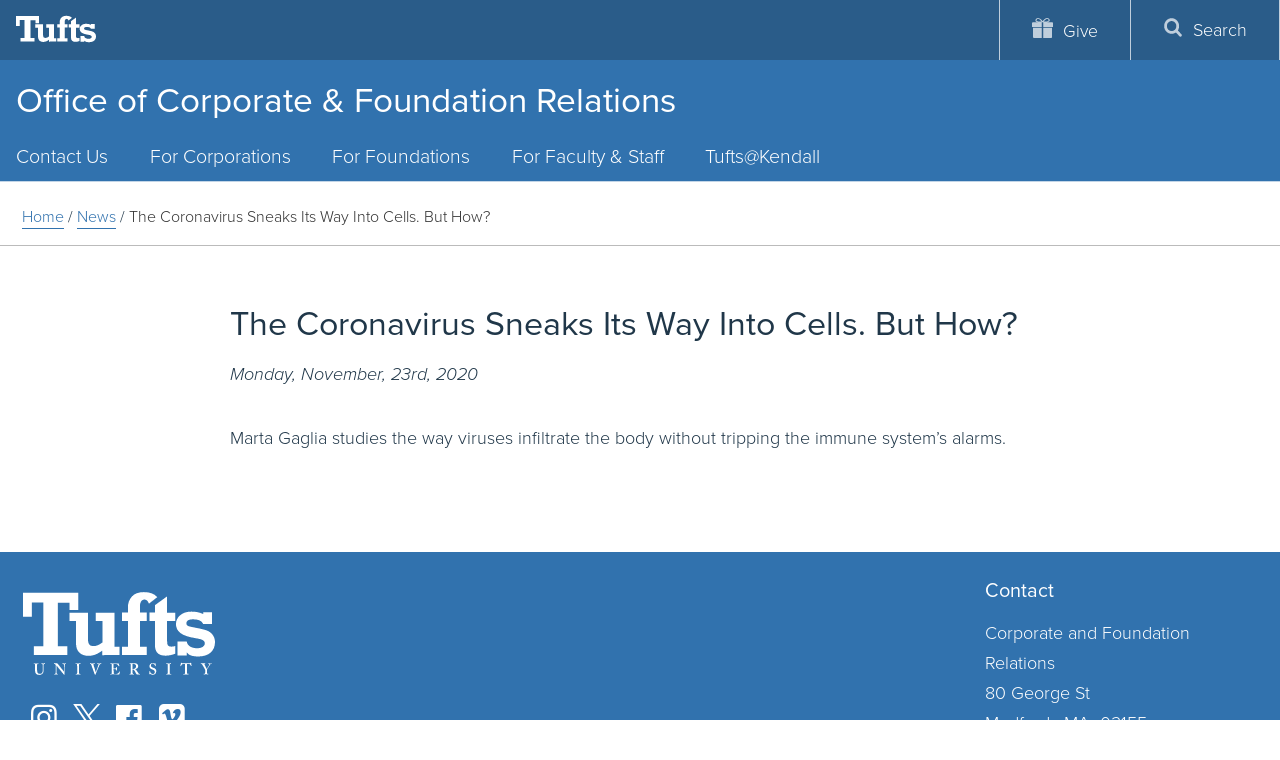

--- FILE ---
content_type: text/html; charset=UTF-8
request_url: https://cfr.tufts.edu/news/2020/11/23/the-coronavirus-sneaks-its-way-into-cells-but-how/
body_size: 9157
content:
<!DOCTYPE html>
<html lang="en">
<head>
  <meta charset="utf-8">
  <meta http-equiv="X-UA-Compatible" content="IE=edge">
  <meta name="viewport" content="width=device-width, initial-scale=1">
  <!-- The above 3 meta tags *must* come first in the head; any other head content must come *after* these tags -->
  <meta name="description" content="" />
  <link rel="icon" href="https://cfr.tufts.edu/wp-content/themes/jumbopress-base/assets/images/favicon_tufts.png">
  <meta name="HandheldFriendly" content="true" />
  <link rel="profile" href="https://www.w3.org/1999/xhtml/vocab" />
  <link rel="apple-touch-icon" sizes="57x57" href="https://cfr.tufts.edu/wp-content/themes/jumbopress-base/assets/images/favicons/apple-touch-icon-57x57.png"/>
  <link rel="apple-touch-icon" sizes="60x60" href="https://cfr.tufts.edu/wp-content/themes/jumbopress-base/assets/images/favicons/apple-touch-icon-60x60.png"/>
  <link rel="apple-touch-icon" sizes="72x72" href="https://cfr.tufts.edu/wp-content/themes/jumbopress-base/assets/images/favicons/apple-touch-icon-72x72.png"/>
  <link rel="apple-touch-icon" sizes="76x76" href="https://cfr.tufts.edu/wp-content/themes/jumbopress-base/assets/images/favicons/apple-touch-icon-76x76.png"/>
  <link rel="apple-touch-icon" sizes="114x114" href="https://cfr.tufts.edu/wp-content/themes/jumbopress-base/assets/images/favicons/apple-touch-icon-114x114.png"/>
  <link rel="apple-touch-icon" sizes="120x120" href="https://cfr.tufts.edu/wp-content/themes/jumbopress-base/assets/images/favicons/apple-touch-icon-120x120.png"/>
  <link rel="apple-touch-icon" sizes="144x144" href="https://cfr.tufts.edu/wp-content/themes/jumbopress-base/assets/images/favicons/apple-touch-icon-144x144.png"/>
  <link rel="apple-touch-icon" sizes="152x152" href="https://cfr.tufts.edu/wp-content/themes/jumbopress-base/assets/images/favicons/apple-touch-icon-152x152.png"/>
  <link rel="apple-touch-icon" sizes="180x180" href="https://cfr.tufts.edu/wp-content/themes/jumbopress-base/assets/images/favicons/apple-touch-icon-180x180.png"/>
  <link rel="icon" type="image/png" href="https://cfr.tufts.edu/wp-content/themes/jumbopress-base/assets/images/favicons/favicon-32x32.png" sizes="32x32"/>
  <link rel="icon" type="image/png" href="https://cfr.tufts.edu/wp-content/themes/jumbopress-base/assets/images/favicons/android-chrome-192x192.png" sizes="192x192"/>
  <link rel="icon" type="image/png" href="https://cfr.tufts.edu/wp-content/themes/jumbopress-base/assets/images/favicons/android-chrome-144x144.png" sizes="144x144"/>
  <link rel="icon" type="image/png" href="https://cfr.tufts.edu/wp-content/themes/jumbopress-base/assets/images/favicons/android-chrome-96x96.png" sizes="96x96"/>
  <link rel="icon" type="image/png" href="https://cfr.tufts.edu/wp-content/themes/jumbopress-base/assets/images/favicons/android-chrome-72x72.png" sizes="72x72"/>
  <link rel="icon" type="image/png" href="https://cfr.tufts.edu/wp-content/themes/jumbopress-base/assets/images/favicons/android-chrome-48x48.png" sizes="48x48"/>
  <link rel="icon" type="image/png" href="https://cfr.tufts.edu/wp-content/themes/jumbopress-base/assets/images/favicons/android-chrome-36x36.png" sizes="36x36"/>
  <link rel="icon" type="image/png" href="https://cfr.tufts.edu/wp-content/themes/jumbopress-base/assets/images/favicons/favicon-96x96.png" sizes="96x96"/>
  <link rel="icon" type="image/png" href="https://cfr.tufts.edu/wp-content/themes/jumbopress-base/assets/images/favicons/favicon-16x16.png" sizes="16x16"/>
  <link rel="mask-icon" href="https://cfr.tufts.edu/wp-content/themes/jumbopress-base/assets/images/favicons/safari-pinned-tab.svg" color="#3e8ede"/>
  <meta name="msapplication-TileColor" content="#3e8ede"/>
  <meta name="msapplication-TileImage" content="https://cfr.tufts.edu/wp-content/themes/jumbopress-base/assets/images/favicons/mstile-144x144.png"/>

	  <meta name='robots' content='index, follow, max-image-preview:large, max-snippet:-1, max-video-preview:-1' />

	<!-- This site is optimized with the Yoast SEO plugin v24.3 - https://yoast.com/wordpress/plugins/seo/ -->
	<title>The Coronavirus Sneaks Its Way Into Cells. But How? - Office of Corporate &amp; Foundation Relations</title>
	<link rel="canonical" href="https://cfr.tufts.edu/news/2020/11/23/the-coronavirus-sneaks-its-way-into-cells-but-how/" />
	<meta property="og:locale" content="en_US" />
	<meta property="og:type" content="article" />
	<meta property="og:title" content="The Coronavirus Sneaks Its Way Into Cells. But How? - Office of Corporate &amp; Foundation Relations" />
	<meta property="og:description" content="Marta Gaglia studies the way viruses infiltrate the body without tripping the immune system’s alarms." />
	<meta property="og:url" content="https://cfr.tufts.edu/news/2020/11/23/the-coronavirus-sneaks-its-way-into-cells-but-how/" />
	<meta property="og:site_name" content="Office of Corporate &amp; Foundation Relations" />
	<meta property="article:published_time" content="2020-11-23T14:34:37+00:00" />
	<meta property="article:modified_time" content="2021-05-21T18:11:20+00:00" />
	<meta property="og:image" content="https://cfr.tufts.edu/wp-content/uploads/sites/2/201112_maglia_lg.jpg" />
	<meta property="og:image:width" content="640" />
	<meta property="og:image:height" content="425" />
	<meta property="og:image:type" content="image/jpeg" />
	<meta name="author" content="tschmi02" />
	<meta name="twitter:card" content="summary_large_image" />
	<meta name="twitter:label1" content="Written by" />
	<meta name="twitter:data1" content="tschmi02" />
	<script type="application/ld+json" class="yoast-schema-graph">{"@context":"https://schema.org","@graph":[{"@type":"WebPage","@id":"https://cfr.tufts.edu/news/2020/11/23/the-coronavirus-sneaks-its-way-into-cells-but-how/","url":"https://cfr.tufts.edu/news/2020/11/23/the-coronavirus-sneaks-its-way-into-cells-but-how/","name":"The Coronavirus Sneaks Its Way Into Cells. But How? - Office of Corporate &amp; Foundation Relations","isPartOf":{"@id":"https://cfr.tufts.edu/#website"},"primaryImageOfPage":{"@id":"https://cfr.tufts.edu/news/2020/11/23/the-coronavirus-sneaks-its-way-into-cells-but-how/#primaryimage"},"image":{"@id":"https://cfr.tufts.edu/news/2020/11/23/the-coronavirus-sneaks-its-way-into-cells-but-how/#primaryimage"},"thumbnailUrl":"https://cfr.tufts.edu/wp-content/uploads/sites/2/201112_maglia_lg.jpg","datePublished":"2020-11-23T14:34:37+00:00","dateModified":"2021-05-21T18:11:20+00:00","author":{"@id":"https://cfr.tufts.edu/#/schema/person/fcf4f65f64cc64131bcb0a9e46d37bcb"},"breadcrumb":{"@id":"https://cfr.tufts.edu/news/2020/11/23/the-coronavirus-sneaks-its-way-into-cells-but-how/#breadcrumb"},"inLanguage":"en-US","potentialAction":[{"@type":"ReadAction","target":["https://cfr.tufts.edu/news/2020/11/23/the-coronavirus-sneaks-its-way-into-cells-but-how/"]}]},{"@type":"ImageObject","inLanguage":"en-US","@id":"https://cfr.tufts.edu/news/2020/11/23/the-coronavirus-sneaks-its-way-into-cells-but-how/#primaryimage","url":"https://cfr.tufts.edu/wp-content/uploads/sites/2/201112_maglia_lg.jpg","contentUrl":"https://cfr.tufts.edu/wp-content/uploads/sites/2/201112_maglia_lg.jpg","width":640,"height":425},{"@type":"BreadcrumbList","@id":"https://cfr.tufts.edu/news/2020/11/23/the-coronavirus-sneaks-its-way-into-cells-but-how/#breadcrumb","itemListElement":[{"@type":"ListItem","position":1,"name":"Home","item":"https://cfr.tufts.edu/"},{"@type":"ListItem","position":2,"name":"News","item":"https://cfr.tufts.edu/news/"},{"@type":"ListItem","position":3,"name":"The Coronavirus Sneaks Its Way Into Cells. But How?"}]},{"@type":"WebSite","@id":"https://cfr.tufts.edu/#website","url":"https://cfr.tufts.edu/","name":"Office of Corporate &amp; Foundation Relations","description":"","potentialAction":[{"@type":"SearchAction","target":{"@type":"EntryPoint","urlTemplate":"https://cfr.tufts.edu/?s={search_term_string}"},"query-input":{"@type":"PropertyValueSpecification","valueRequired":true,"valueName":"search_term_string"}}],"inLanguage":"en-US"},{"@type":"Person","@id":"https://cfr.tufts.edu/#/schema/person/fcf4f65f64cc64131bcb0a9e46d37bcb","name":"tschmi02","url":"https://cfr.tufts.edu/news/author/tschmi02/"}]}</script>
	<!-- / Yoast SEO plugin. -->


<link rel='dns-prefetch' href='//cfr.tufts.edu' />
<link rel='dns-prefetch' href='//maps.googleapis.com' />
<link rel='dns-prefetch' href='//maxcdn.bootstrapcdn.com' />
<link rel="alternate" type="application/rss+xml" title="Office of Corporate &amp; Foundation Relations &raquo; Feed" href="https://cfr.tufts.edu/feed/" />
<link rel="alternate" type="application/rss+xml" title="Office of Corporate &amp; Foundation Relations &raquo; Comments Feed" href="https://cfr.tufts.edu/comments/feed/" />
<script type="text/javascript">
/* <![CDATA[ */
window._wpemojiSettings = {"baseUrl":"https:\/\/s.w.org\/images\/core\/emoji\/15.0.3\/72x72\/","ext":".png","svgUrl":"https:\/\/s.w.org\/images\/core\/emoji\/15.0.3\/svg\/","svgExt":".svg","source":{"concatemoji":"https:\/\/cfr.tufts.edu\/wp-includes\/js\/wp-emoji-release.min.js"}};
/*! This file is auto-generated */
!function(i,n){var o,s,e;function c(e){try{var t={supportTests:e,timestamp:(new Date).valueOf()};sessionStorage.setItem(o,JSON.stringify(t))}catch(e){}}function p(e,t,n){e.clearRect(0,0,e.canvas.width,e.canvas.height),e.fillText(t,0,0);var t=new Uint32Array(e.getImageData(0,0,e.canvas.width,e.canvas.height).data),r=(e.clearRect(0,0,e.canvas.width,e.canvas.height),e.fillText(n,0,0),new Uint32Array(e.getImageData(0,0,e.canvas.width,e.canvas.height).data));return t.every(function(e,t){return e===r[t]})}function u(e,t,n){switch(t){case"flag":return n(e,"\ud83c\udff3\ufe0f\u200d\u26a7\ufe0f","\ud83c\udff3\ufe0f\u200b\u26a7\ufe0f")?!1:!n(e,"\ud83c\uddfa\ud83c\uddf3","\ud83c\uddfa\u200b\ud83c\uddf3")&&!n(e,"\ud83c\udff4\udb40\udc67\udb40\udc62\udb40\udc65\udb40\udc6e\udb40\udc67\udb40\udc7f","\ud83c\udff4\u200b\udb40\udc67\u200b\udb40\udc62\u200b\udb40\udc65\u200b\udb40\udc6e\u200b\udb40\udc67\u200b\udb40\udc7f");case"emoji":return!n(e,"\ud83d\udc26\u200d\u2b1b","\ud83d\udc26\u200b\u2b1b")}return!1}function f(e,t,n){var r="undefined"!=typeof WorkerGlobalScope&&self instanceof WorkerGlobalScope?new OffscreenCanvas(300,150):i.createElement("canvas"),a=r.getContext("2d",{willReadFrequently:!0}),o=(a.textBaseline="top",a.font="600 32px Arial",{});return e.forEach(function(e){o[e]=t(a,e,n)}),o}function t(e){var t=i.createElement("script");t.src=e,t.defer=!0,i.head.appendChild(t)}"undefined"!=typeof Promise&&(o="wpEmojiSettingsSupports",s=["flag","emoji"],n.supports={everything:!0,everythingExceptFlag:!0},e=new Promise(function(e){i.addEventListener("DOMContentLoaded",e,{once:!0})}),new Promise(function(t){var n=function(){try{var e=JSON.parse(sessionStorage.getItem(o));if("object"==typeof e&&"number"==typeof e.timestamp&&(new Date).valueOf()<e.timestamp+604800&&"object"==typeof e.supportTests)return e.supportTests}catch(e){}return null}();if(!n){if("undefined"!=typeof Worker&&"undefined"!=typeof OffscreenCanvas&&"undefined"!=typeof URL&&URL.createObjectURL&&"undefined"!=typeof Blob)try{var e="postMessage("+f.toString()+"("+[JSON.stringify(s),u.toString(),p.toString()].join(",")+"));",r=new Blob([e],{type:"text/javascript"}),a=new Worker(URL.createObjectURL(r),{name:"wpTestEmojiSupports"});return void(a.onmessage=function(e){c(n=e.data),a.terminate(),t(n)})}catch(e){}c(n=f(s,u,p))}t(n)}).then(function(e){for(var t in e)n.supports[t]=e[t],n.supports.everything=n.supports.everything&&n.supports[t],"flag"!==t&&(n.supports.everythingExceptFlag=n.supports.everythingExceptFlag&&n.supports[t]);n.supports.everythingExceptFlag=n.supports.everythingExceptFlag&&!n.supports.flag,n.DOMReady=!1,n.readyCallback=function(){n.DOMReady=!0}}).then(function(){return e}).then(function(){var e;n.supports.everything||(n.readyCallback(),(e=n.source||{}).concatemoji?t(e.concatemoji):e.wpemoji&&e.twemoji&&(t(e.twemoji),t(e.wpemoji)))}))}((window,document),window._wpemojiSettings);
/* ]]> */
</script>
<link rel='stylesheet' id='sbi_styles-css' href='https://cfr.tufts.edu/wp-content/plugins/instagram-feed/css/sbi-styles.min.css?ver=6.6.1' type='text/css' media='all' />
<style id='wp-emoji-styles-inline-css' type='text/css'>

	img.wp-smiley, img.emoji {
		display: inline !important;
		border: none !important;
		box-shadow: none !important;
		height: 1em !important;
		width: 1em !important;
		margin: 0 0.07em !important;
		vertical-align: -0.1em !important;
		background: none !important;
		padding: 0 !important;
	}
</style>
<link rel='stylesheet' id='style_css-css' href='https://cfr.tufts.edu/wp-content/plugins/jumbopress-plugin-overrides//css/style.css' type='text/css' media='all' />
<link rel='stylesheet' id='sow-headline-default-59304b88a5a7-css' href='https://cfr.tufts.edu/wp-content/uploads/sites/2/siteorigin-widgets/sow-headline-default-59304b88a5a7.css' type='text/css' media='all' />
<link rel='stylesheet' id='spacer-spacer-style-d75171398898-css' href='https://cfr.tufts.edu/wp-content/uploads/sites/2/siteorigin-widgets/spacer-spacer-style-d75171398898.css' type='text/css' media='all' />
<link rel='stylesheet' id='blog-style-one-blog-list-style-d75171398898-css' href='https://cfr.tufts.edu/wp-content/uploads/sites/2/siteorigin-widgets/blog-style-one-blog-list-style-d75171398898.css' type='text/css' media='all' />
<link rel='stylesheet' id='cff-css' href='https://cfr.tufts.edu/wp-content/plugins/custom-facebook-feed/assets/css/cff-style.min.css?ver=4.2.6' type='text/css' media='all' />
<link rel='stylesheet' id='sb-font-awesome-css' href='https://maxcdn.bootstrapcdn.com/font-awesome/4.7.0/css/font-awesome.min.css' type='text/css' media='all' />
<link rel='stylesheet' id='main_css-css' href='https://cfr.tufts.edu/wp-content/themes/jumbopress-base/assets/css/jumbopress-base.css' type='text/css' media='all' />
<script type="text/javascript" src="https://cfr.tufts.edu/wp-includes/js/jquery/jquery.min.js?ver=3.7.1" id="jquery-core-js"></script>
<script type="text/javascript" src="https://cfr.tufts.edu/wp-includes/js/jquery/jquery-migrate.min.js?ver=3.4.1" id="jquery-migrate-js"></script>
<link rel="https://api.w.org/" href="https://cfr.tufts.edu/wp-json/" /><link rel="alternate" type="application/json" href="https://cfr.tufts.edu/wp-json/wp/v2/posts/2107" /><link rel='shortlink' href='https://cfr.tufts.edu/?p=2107' />
<link rel="alternate" type="application/json+oembed" href="https://cfr.tufts.edu/wp-json/oembed/1.0/embed?url=https%3A%2F%2Fcfr.tufts.edu%2Fnews%2F2020%2F11%2F23%2Fthe-coronavirus-sneaks-its-way-into-cells-but-how%2F" />
<link rel="alternate" type="text/xml+oembed" href="https://cfr.tufts.edu/wp-json/oembed/1.0/embed?url=https%3A%2F%2Fcfr.tufts.edu%2Fnews%2F2020%2F11%2F23%2Fthe-coronavirus-sneaks-its-way-into-cells-but-how%2F&#038;format=xml" />
	<!-- Google Tag Manager -->
	<script>(function(w,d,s,l,i){w[l]=w[l]||[];w[l].push({'gtm.start':
	new Date().getTime(),event:'gtm.js'});var f=d.getElementsByTagName(s)[0],
	j=d.createElement(s),dl=l!='dataLayer'?'&l='+l:'';j.async=true;j.src=
	'https://www.googletagmanager.com/gtm.js?id='+i+dl;f.parentNode.insertBefore(j,f);
	})(window,document,'script','dataLayer','GTM-K3HVFWR7');</script>
	<!-- End Google Tag Manager -->
	
			<style type="text/css" id="wp-custom-css">
			a.footer__logo--co-brand {
    display: none;
}		</style>
		  <meta property="fb:pages" content="9594588036">
</head>

<body data-rsssl=1 class="post-template-default single single-post postid-2107 single-format-standard body--header-home department--one-line">

    
    <header class="header">
      

    <div class="header__wrap">
        <div class="header__title">                    <a class="hidden-xs hidden-sm" href="https://cfr.tufts.edu">
                Office of Corporate &amp; Foundation Relations<br/>                            </a>
            </div>
      

<a class="header__menu-toggle" href="#">
    <span class="header__menu-toggle__open">
        <span class="svgstore svgstore--menu">
            <svg role="img" aria-labelledby="menu-open-title">
                <title id="menu-open-title">Open Menu</title>
                <use xmlns:xlink="http://www.w3.org/1999/xlink" xlink:href="https://cfr.tufts.edu/wp-content/themes/jumbopress-base/assets/images/svgstore.svg#menu"></use>
            </svg>
        </span>
    </span>
    <span class="header__menu-toggle__close">
        <span class="svgstore svgstore--close">
            <svg role="img" aria-labelledby="menu-close-title">
                <title id="menu-close-title">Close Menu</title>
                <use xmlns:xlink="http://www.w3.org/1999/xlink" xlink:href="https://cfr.tufts.edu/wp-content/themes/jumbopress-base/assets/images/svgstore.svg#close"></use>
            </svg>
        </span>
    </span> 
</a>
<a class="header__search-toggle" href="#">
    <span class="header__search-toggle__open">
        <span class="svgstore svgstore--search">
            <svg role="img" aria-labelledby="search-open-title">
                <title id="search-open-title">Open Search</title>
                <use xmlns:xlink="http://www.w3.org/1999/xlink" xlink:href="https://cfr.tufts.edu/wp-content/themes/jumbopress-base/assets/images/svgstore.svg#search"></use>
            </svg>
        </span>
    </span>
    <span class="header__search-toggle__close">
        <span class="svgstore svgstore--close">
            <svg role="img" aria-labelledby="search-close-title">
                <title id="search-close-title">Close Search</title>
                <use xmlns:xlink="http://www.w3.org/1999/xlink" xlink:href="https://cfr.tufts.edu/wp-content/themes/jumbopress-base/assets/images/svgstore.svg#close"></use>
            </svg>
        </span>
    </span>
</a>
      
<div class="lockup hidden-lg hidden-md">
    <a class="lockup__logo" href="https://www.tufts.edu/">
        <span class="svgstore svgstore--logo-full">
            <svg role="img" aria-labelledby="tufts-logo-title">
                <title id="tufts-logo-title">Tufts University</title>
                <use xmlns:xlink="http://www.w3.org/1999/xlink" xlink:href="https://cfr.tufts.edu/wp-content/themes/jumbopress-base/assets/images/svgstore.svg#logo"></use>
            </svg>
        </span>
    </a>
</div>    </header>
    
    <div class="menus">
      <div class="menu__wrap">
        

<div class="lockup hidden-sm hidden-xs">
    <a class="lockup__logo" href="http://www.tufts.edu/">
        <span class="svgstore svgstore--logo-full">
            <svg role="img" aria-labelledby="tufts-logo-title">
                <title id="tufts-logo-title">Tufts University</title>
                <use xmlns:xlink="http://www.w3.org/1999/xlink" xlink:href="https://cfr.tufts.edu/wp-content/themes/jumbopress-base/assets/images/svgstore.svg#logo"></use>
            </svg>
        </span>
    </a>
            <a href="#main-content" class="visually-hidden-focusable skip-link" tabindex="5">
            Skip to main content
        </a>
</div>        
    <div id="primary_nav_wrap" class= "top-navigation" >
        <nav id="top-navigation-primary" role="navigation" aria-label="Main Menu">
            <h2 class="sr-only">Main Menu</h2>
            <ul id="menu-main-menu" class="menu main-menu menu-depth-0 menu-even" role="menubar"><li id="nav-menu-item-1267" class="main-menu-item menu-item-depth-0 menu-item menu-item-type-post_type menu-item-object-page" ><a href="https://cfr.tufts.edu/contact-us/" class="menu-link main-menu-link">Contact Us</a></li>
<li id="nav-menu-item-2367" class="main-menu-item menu-item-depth-0 menu-item menu-item-type-post_type menu-item-object-page" ><a target="_blank" href="https://cfr.tufts.edu/for-corporations/" class="menu-link main-menu-link">For Corporations</a></li>
<li id="nav-menu-item-876" class="main-menu-item menu-item-depth-0 menu-item menu-item-type-post_type menu-item-object-page" ><a href="https://cfr.tufts.edu/for-foundations/" class="menu-link main-menu-link">For Foundations</a></li>
<li id="nav-menu-item-860" class="main-menu-item menu-item-depth-0 menu-item menu-item-type-post_type menu-item-object-page menu-item-has-children"  aria-hidden="true" aria-label="submenu" ><a href="https://cfr.tufts.edu/for-faculty-and-staff/" class="menu-link main-menu-link">For Faculty &amp; Staff</a>
<ul id="menu-accordion-1" class="sub-menu menu-depth-1" role="menu">
	<li id="nav-menu-item-2214" class="sub-menu-item menu-item-depth-1 menu-item menu-item-type-post_type menu-item-object-page" ><a href="https://cfr.tufts.edu/for-faculty-and-staff/grant-life-cycle/" class="menu-link sub-menu-link">Grant Life Cycle</a></li>
	<li id="nav-menu-item-2657" class="sub-menu-item menu-item-depth-1 menu-item menu-item-type-post_type menu-item-object-page" ><a href="https://cfr.tufts.edu/event-sponsorship/" class="menu-link sub-menu-link">Event Sponsorship</a></li>
	<li id="nav-menu-item-2345" class="sub-menu-item menu-item-depth-1 menu-item menu-item-type-post_type menu-item-object-page" ><a href="https://cfr.tufts.edu/faq/" class="menu-link sub-menu-link">FAQ</a></li>
</ul>
</li>
<li id="nav-menu-item-2525" class="main-menu-item menu-item-depth-0 menu-item menu-item-type-post_type menu-item-object-page menu-item-has-children"  aria-hidden="true" aria-label="submenu" ><a href="https://cfr.tufts.edu/tufts-at-kendall/" class="menu-link main-menu-link">Tufts@Kendall</a>
<ul id="menu-accordion-2" class="sub-menu menu-depth-1" role="menu">
	<li id="nav-menu-item-2526" class="sub-menu-item menu-item-depth-1 menu-item menu-item-type-post_type menu-item-object-page" ><a href="https://cfr.tufts.edu/tufts-at-kendall-past-events/" class="menu-link sub-menu-link">Past events</a></li>
</ul>
</li>
</ul>        </nav>
    </div>
        
<div class="menu__tactical-wrap">
    <ul class="menu__tactical">
        
        

        

        

    <li class="menu__tactical__item give">
        <a class="menu__tactical__link" href="https://alumniandfriends.tufts.edu/brighterworld" target="_blank">
            <span class="menu__tactical__icon">
                <span class="svgstore svgstore--give">
                    <svg role="img" aria-labelledby="search-tactical-title">
                        <title id="give-title">Give</title>
                        <use xmlns:xlink="http://www.w3.org/1999/xlink" xlink:href="https://cfr.tufts.edu/wp-content/themes/jumbopress-base/assets/images/svgstore.svg#give"></use>
                    </svg>
                </span><!--  /.svgstore-give -->
            </span><!--  /.menu__tactical__icon -->
            Give
        </a><!--  /.menu__tactical__link -->
    </li><!--  /.give -->
        
<li class="menu__tactical__item">
    <button type="button" class="menu__tactical__button hidden-sm hidden-xs" data-toggle="modal" data-target="#searchModal">
        <span class="menu__tactical__icon">
            <span class="svgstore svgstore--search">
                <svg role="img" aria-labelledby="search-open-title">
                    <title id="search-open-title">Open Search</title>
                    <use xmlns:xlink="http://www.w3.org/1999/xlink" xlink:href="https://cfr.tufts.edu/wp-content/themes/jumbopress-base/assets/images/svgstore.svg#search"></use>
                </svg>
            </span>
        </span>
        Search
    </button>
</li>    </ul>
</div>      </div>
    </div>

    
<div role="dialog" aria-labelledby="searchModal">
    <div class="modal modal-fullscreen fade" id="searchModal" tabindex="-1" role="dialog">
        <div class="modal-dialog" role="document">
            <div class="modal-content">
                <div class="modal-body">
                    <button type="button" class="close" data-dismiss="modal" aria-label="Close">
                        <span class="svgstore svgstore--close">
                            <svg role="img" aria-labelledby="search-section-close-title">
                                <title id="search-section-close-title">Close Search Section</title>
                                <use xmlns:xlink="http://www.w3.org/1999/xlink" xlink:href="https://cfr.tufts.edu/wp-content/themes/jumbopress-base/assets/images/svgstore.svg#close"></use>
                            </svg>
                        </span><!-- /.svgstore-close -->
                    </button>
                    <form action="https://cfr.tufts.edu/" id="searchform" class="search__form" method="get">
                        <div>
                            <label for="search" class="sr-only">Search</label>
                            <input id="search" class="search__input" type="text" name="s" placeholder="Search" />
                            <button type="submit" name="op" class="search__button" value="Search" id="searchsubmit">
                                <span class="svgstore svgstore--search">
                                    <svg role="img" aria-labelledby="search-form-title">
                                        <title id="search-form-title">Search</title>
                                        <use xmlns:xlink="http://www.w3.org/1999/xlink" xlink:href="https://cfr.tufts.edu/wp-content/themes/jumbopress-base/assets/images/svgstore.svg#search"></use>
                                    </svg>
                                </span><!-- /.svgstore-search -->
                            </button><!-- /.modal -->
                        </div>
                    </form><!-- /#searchform -->
                </div><!-- /.modal-body -->
            </div><!-- /.modal-content -->
        </div><!-- /.modal-dialog -->
    </div><!-- /.modal -->
</div>    
<div role="dialog" aria-labelledby="directoryModal">
    <div class="modal modal-fullscreen fade" tabindex="-1" role="dialog">
        <div id="directoryModal" class="modal-dialog" role="document">
            <div class="modal-content">
                <div class="modal-body">
                    <button type="button" class="close" data-dismiss="modal" aria-label="Close">
                        <span class="svgstore svgstore--close">
                            <svg role="img" aria-labelledby="search-section-close-title">
                                <title id="search-section-close-title">Close Directory</title>
                                <use xmlns:xlink="http://www.w3.org/1999/xlink" xlink:href="https://cfr.tufts.edu/wp-content/themes/jumbopress-base/assets/images/svgstore.svg#close"></use>
                            </svg>
                        </span><!-- /.svgstore-close -->
                    </button><!-- /.close -->
                    <form action="https://whitepages.tufts.edu/searchresults.cgi" class="search__form" method="post" name="whitepages" id="whitepages">
                        <div>
                            <label for="directory__input" class="sr-only">Search People</label>
                            <input class="search__input" id="directory__input" maxlength="32" name="search" placeholder="Find People" size="25" type="text"  />
                            <button type="submit" class="search__button" value="Search" id="searchsubmit">
                                <span class="svgstore svgstore--search">
                                    <svg role="img" aria-labelledby="search-form-title">
                                        <title id="search-form-title">Search Directory</title>
                                        <use xmlns:xlink="http://www.w3.org/1999/xlink" xlink:href="https://cfr.tufts.edu/wp-content/themes/jumbopress-base/assets/images/svgstore.svg#search"></use>
                                    </svg>
                                </span><!-- /.svgstore-search -->
                            </button><!-- /#searchsubmit -->
                        </div>
                    </form><!-- /#whitepages -->
                </div><!-- /.modal-body -->
            </div><!-- /.modal-content -->
        </div><!-- /.modal-dialog -->
    </div><!-- /.modal -->
</div>    
<div class="header-directory">
    <div class="directory__wrap">
        <form action="https://whitepages.tufts.edu/searchresults.cgi" class="directory__form" method="post" name="whitepages" id="directoryform">
            <div>
                <input class="directory__input" id="directory__input" maxlength="32" name="search" placeholder="Find People" size="25" type="text"  />
                <button type="submit" class="directory__button" value="Search" id="directorysubmit">
                    <span class="svgstore svgstore--search">
                        <svg role="img" aria-labelledby="search-form-title">
                            <title id="search-form-title">Search Directory</title>
                            <use xmlns:xlink="http://www.w3.org/1999/xlink" xlink:href="https://cfr.tufts.edu/wp-content/themes/jumbopress-base/assets/images/svgstore.svg#search"></use>
                        </svg>
                    </span><!--  /.svgstore-search -->
                </button><!--  /#directorysubmit -->
            </div>
        </form><!--  /#directoryform -->
    </div><!--  /.directory__wrap -->
</div><!--  /.header-directory -->    
<div class="header-search">
    <div class="search__wrap">
        <form action="https://cfr.tufts.edu/" id="searchform" class="search__form" method="get">
            <div>
                <label for="search__input" class="sr-only">Search</label>
                <input id="search__input" type="text" name="s" placeholder="Search" class="search__input" maxlength="32" size="25" >
                <button type="submit" name="op" class="search__button" value="Search" id="searchsubmit">
                    <span class="svgstore svgstore--search">
                        <svg role="img" aria-labelledby="search-form-title">
                            <title id="search-form-title">Search</title>
                            <use xmlns:xlink="http://www.w3.org/1999/xlink" xlink:href="https://cfr.tufts.edu/wp-content/themes/jumbopress-base/assets/images/svgstore.svg#search"></use>
                        </svg>
                    </span><!--  /.svgstore-search -->
                </button><!--  /#searchsubmit -->
            </div>
        </form><!--  /#searchform -->
    </div><!--  /.search__wrap -->
</div><!--  /.header-search -->

<div class="breadcrumb-wrapper">
    <div class="container"> 
        <div class="site-title-wrapper hidden-md hidden-lg">
            <a class="site-title" href="https://cfr.tufts.edu">
                Office of Corporate &amp; Foundation Relations            </a>
        </div><!-- /.site-title-wrapper -->
    <p class="menu-breadcrumb"><span prefix="v: http://rdf.data-vocabulary.org/#"><span typeof="v:Breadcrumb"><a href="https://cfr.tufts.edu">Home</a></span><span class="sep">&nbsp;&#47;&nbsp;</span><span typeof="v:Breadcrumb"><a href="https://cfr.tufts.edu/news/">News</a></span><span class="sep">&nbsp;&#47;&nbsp;</span><span typeof="v:Breadcrumb"><a href="https://cfr.tufts.edu/news/2020/11/23/the-coronavirus-sneaks-its-way-into-cells-but-how/">The Coronavirus Sneaks Its Way Into Cells. But How?</a></span></span></p>    </div><!-- /.container -->
</div><!-- /.breadcrumb-wrapper -->
<div id="main-content" class="container width-no-sidebar">
  <div class="row">
    <div class="col-md-12">
      <div class="page-header">
        <h1>The Coronavirus Sneaks Its Way Into Cells. But How?</h1>
        <p><em>Monday, November, 23rd, 2020</em></p>
      </div> 
    </div>
  </div>
      <div class="row post-main">
      <div class="col-md-12">    
        <p>Marta Gaglia studies the way viruses infiltrate the body without tripping the immune system’s alarms.</p>
      </div><!-- /.col-md-9 -->
          </div><!-- /.row -->
         

</div><!-- /.container -->


<footer class="footer">
  <div class="footer__wrap">
    <div class="row footer__row1">
      <div class="footer__row1_content-container">
      
<div class="footer__row1__column1 col-lg-3 col-md-12">
    <div class="footer__logo__wrap">
        <a class="footer__logo__tufts" href="https://www.tufts.edu">
            <span class="svgstore svgstore--logo-full">
                <svg role="img" aria-labelledby="tufts-title">
                    <title id="tufts-title">Tufts University</title>
                    <use xmlns:xlink="http://www.w3.org/1999/xlink" xlink:href="https://cfr.tufts.edu/wp-content/themes/jumbopress-base/assets/images/svgstore.svg#logo-full"></use>
                </svg>
            </span><!-- /.svgstore-logo-full -->
        </a><!-- /.footer__logo__tufts -->
        <a class="footer__logo--co-brand" href="" target="_blank"><img src=http://0 alt=""/></a>    </div><!-- /.footer__logo__wrap -->
    
<div class="footer__row1__column1">
    <div class="footer__social">
        <a href="https://instagram.com/tuftsuniversity/" target="_blank"><i class="icon-instagram" aria-hidden="true"></i><span class="sr-only">Instagram</span></a>        <a href="https://twitter.com/TuftsUniversity" target="_blank"><i class="icon-twitter" aria-hidden="true"></i><span class="sr-only">Twitter</span></a>        <a href="https://www.facebook.com/tuftsu" target="_blank"><i class="icon-facebook" aria-hidden="true"></i><span class="sr-only">Facebook</span></a>        <a href="https://vimeo.com/tuftsu" target="_blank"><i class="icon-vimeo-squared" aria-hidden="true"></i><span class="sr-only">Vimeo</span></a>                                    </div><!-- /.footer__social -->
</div><!-- /.footer__row2__column1 --></div><!-- /.footer__row1__column1 -->      
      
      
<div class="footer__row1__column4 col-lg-3 col-lg-offset-6 col-sm-12">
    <div class="footer__contact">
        <h4 class="contact">Contact</h4>
        <div class="footer__contact__section1">
            Corporate and Foundation Relations<br/>                        80 George St<br/>                        Medford&comma;&nbsp;            MA&nbsp;            02155<br/>        </div><!-- /.footer__contact__section1 -->
        <div class="footer__contact__section2">
            617&period;628&period;5000<br/>                                </div><!-- /.footer__contact__section2 -->
    </div><!-- /.footer__contact -->
</div><!-- /.footer__row1__column4 -->      </div>
    </div><!-- /.footer__row1 -->
   
    <div class="row footer__row2">
      <div class="footer__row2_content-container">
        <div class="footer__row2__column2 col-lg-3 col-xs-12">
          <div class="footer__copyright">
            &copy;&nbsp;Tufts University&nbsp;2026          </div><!-- /.footer__copyright -->
        </div><!-- /.footer__row2__column2 -->
        <div class="footer__row2__column3 col-lg-3 col-xs-12">
          <div class="footer__legal">
            <div class="footer__legal__discrimination">
              <a href="https://oeo.tufts.edu/non-discrimination-statement/">Non-Discrimination Statement</a>
            </div><!-- /.footer__legal__discrimination -->
            <div class="footer__legal__privacy">
              <a href="https://www.tufts.edu/about/privacy/">Privacy Statement</a>
            </div><!-- /.footer__legal__privacy -->
            <div class="footer__legal__accessibility">
              <a href="https://access.tufts.edu/accessibility/">Accessibility</a>
            </div><!-- /.footer__legal__accessibility -->
          </div><!-- /.footer__legal -->
        </div><!-- /.footer__row2__column3 -->
      </div><!-- /.footer__row2_content-container -->
    </div><!-- /.footer__row2 -->
  </div><!-- /.footer__wrap -->
</footer>

<!-- Custom Facebook Feed JS -->
<script type="text/javascript">var cffajaxurl = "https://cfr.tufts.edu/wp-admin/admin-ajax.php";
var cfflinkhashtags = "true";
</script>
<script>

// tabs

jQuery(document).ready(function($){

	(function ($) {
		$('.soua-tab ul.soua-tabs').addClass('active').find('> li:eq(0)').addClass('current');

		$('.soua-tab ul.soua-tabs li a').click(function (g) {
			var tab = $(this).closest('.soua-tab'),
				index = $(this).closest('li').index();

			tab.find('ul.soua-tabs > li').removeClass('current');
			$(this).closest('li').addClass('current');

			tab.find('.tab_content').find('div.tabs_item').not('div.tabs_item:eq(' + index + ')').slideUp();
			tab.find('.tab_content').find('div.tabs_item:eq(' + index + ')').slideDown();

			g.preventDefault();
		} );

// toggles

//    $('.accordion > li:eq(0) a').addClass('active').next().slideDown();

    $('.soua-main .soua-accordion-title').click(function(j) {
        var dropDown = $(this).closest('.soua-accordion').find('.soua-accordion-content');

        $(this).closest('.soua-accordion').find('.soua-accordion-content').not(dropDown).slideUp();

        if ($(this).hasClass('active')) {
            $(this).removeClass('active');
			$(this).attr('aria-expanded', 'false');
			dropDown.attr('aria-hidden', 'true');
        } else {
            $(this).closest('.soua-accordion').find('.soua-accordion-title .active').removeClass('active');
            $(this).addClass('active');
			$(this).attr('aria-expanded', 'true');
			dropDown.attr('aria-hidden', 'false');
        }

        dropDown.stop(false, true).slideToggle();

        j.preventDefault();
    });
})(jQuery);

});

</script><!-- Instagram Feed JS -->
<script type="text/javascript">
var sbiajaxurl = "https://cfr.tufts.edu/wp-admin/admin-ajax.php";
</script>
<link rel='stylesheet' id='widgets-css-css' href='https://cfr.tufts.edu/wp-content/plugins/jumbopress-widgets/global.css' type='text/css' media='all' />
<script type="text/javascript" src="https://cfr.tufts.edu/wp-content/plugins/custom-facebook-feed/assets/js/cff-scripts.min.js?ver=4.2.6" id="cffscripts-js"></script>
<script type="text/javascript" src="https://cfr.tufts.edu/wp-content/themes/jumbopress-base/assets/js/bootstrap.min.js" id="bs_bootstrap-js"></script>
<script type="text/javascript" src="https://cfr.tufts.edu/wp-content/themes/jumbopress-base/assets/js/jquery.matchHeight.js" id="matchHeight_js-js"></script>
<script type="text/javascript" src="https://cfr.tufts.edu/wp-content/themes/jumbopress-base/assets/js/theme.js" id="theme_js-js"></script>
<script type="text/javascript" src="https://cfr.tufts.edu/wp-content/themes/jumbopress-base/assets/js/svg4everybody.min.js" id="svg4everybody-js"></script>
<script type="text/javascript" src="https://maps.googleapis.com/maps/api/js?key=AIzaSyAlmrcL8JexeyRDxq2yEGDPQ4qDE3bBK_c&amp;callback=initMap" id="googleapis-js"></script>
<script type="text/javascript" src="https://cfr.tufts.edu/wp-content/plugins/page-links-to/dist/new-tab.js?ver=3.3.7" id="page-links-to-js"></script>
		<script type="text/javascript">
				jQuery('.soliloquy-container').removeClass('no-js');
		</script>
		<script>svg4everybody();</script>

</body>
</html>


--- FILE ---
content_type: text/css
request_url: https://cfr.tufts.edu/wp-content/uploads/sites/2/siteorigin-widgets/spacer-spacer-style-d75171398898.css
body_size: -313
content:
.so-widget-spacer-spacer-style-d75171398898 {
  /* SPACER */
}

--- FILE ---
content_type: text/css
request_url: https://cfr.tufts.edu/wp-content/uploads/sites/2/siteorigin-widgets/blog-style-one-blog-list-style-d75171398898.css
body_size: -86
content:
.so-widget-blog-style-one-blog-list-style-d75171398898 {
  /* BLOG LIST */
}
.so-widget-blog-style-one-blog-list-style-d75171398898 .blog_one_style {
  margin-bottom: 2rem;
}
.so-widget-blog-style-one-blog-list-style-d75171398898 .blog_one_style img {
  border-top: 5px solid #6d6f72;
  width: 100%;
}
@media (min-width: 550px) {
  .so-widget-blog-style-one-blog-list-style-d75171398898 .blog_one_style img {
    width: auto;
    margin-right: 4% !important;
  }
}
.so-widget-blog-style-one-blog-list-style-d75171398898 .blog_one_style .content {
  background-color: #f1f1f1;
  padding: 2rem;
  margin-bottom: 1rem;
}
@media (min-width: 550px) {
  .so-widget-blog-style-one-blog-list-style-d75171398898 .blog_one_style .content {
    background-color: transparent;
    padding: 0;
  }
}
.so-widget-blog-style-one-blog-list-style-d75171398898 .blog_one_style .content a {
  border-bottom: 1px solid #3172ae;
}
.so-widget-blog-style-one-blog-list-style-d75171398898 .blog_one_style .content a:hover {
  color: #3172ae;
}
.so-widget-blog-style-one-blog-list-style-d75171398898 .blog_one_style .content h4 {
  margin-top: 0;
  font-size: 1.15rem !important;
  line-height: 1.5rem;
}

--- FILE ---
content_type: image/svg+xml
request_url: https://cfr.tufts.edu/wp-content/themes/jumbopress-base/assets/images/svgstore.svg
body_size: 18506
content:
<svg xmlns="http://www.w3.org/2000/svg"><defs><path id="a" d="M-1005-19.3H435v6808h-1440z"/><path id="b" d="M-1005-19.3H435v6808h-1440z"/><style>.cls-1{fill:#333}</style></defs><symbol id="address-book" viewBox="0 0 16 16"><path d="M14.5 8h.5c.6 0 1-.4 1-1V5h-1.5v3zM14.5 1v3h.5c.6 0 1-.4 1-1V1h-1.5zM14 9V0H1C.4 0 0 .4 0 1v14c0 .6.4 1 1 1h13V9z"/><path fill="#FFF" d="M7.1 3.9c1.1 0 2 .9 2 2s-.9 2-2 2-2-.9-2-2 .9-2 2-2zm3 8h-6v-1c0-1.1.9-2 2-2h2.1c1.1 0 1.9.9 1.9 1.9v1.1z"/><path d="M14.5 12h.5c.6 0 1-.4 1-1V9h-1.5v3z"/></symbol><symbol id="afternoon" viewBox="0 0 22 22"><path d="M22 10.955c0-.094-.095-.28-.19-.28l-3.048-2.34 1.143-3.745c0-.093 0-.28-.095-.374-.096-.094-.191-.187-.286-.187h-3.81L14.571.285c-.095-.281-.38-.375-.571-.188l-3.048 2.34L7.905.097C7.81.004 7.715.004 7.619.004c-.095 0-.19.187-.286.28L6.19 4.03H2.381c-.095 0-.19.093-.286.187C2 4.309 2 4.403 2 4.59l1.143 3.744-3.048 2.34S0 10.861 0 10.955c0 .094.095.28.19.374l3.048 2.34-1.143 3.745c0 .093 0 .28.095.374.096.094.191.187.286.187h3.81l1.143 3.744c0 .094.095.187.285.281.096 0 .286 0 .381-.094l3.048-2.34 3.047 2.34c.191.188.572 0 .572-.187l1.143-3.744h3.81c.095 0 .285-.093.285-.187.095-.094.095-.28.095-.374l-1.143-3.744L22 11.33c-.095 0 0-.188 0-.375 0 .094 0 .094 0 0zm-5.81.28c0 2.809-2.38 5.149-5.238 5.149-2.857 0-5.238-2.34-5.238-5.148s2.381-5.148 5.238-5.148c2.858 0 5.238 2.34 5.238 5.148z"/></symbol><symbol id="alert-triangle-small" viewBox="0 0 576 512"><path d="M569.517 440.013C587.975 472.007 564.806 512 527.94 512H48.054c-36.937 0-59.999-40.055-41.577-71.987L246.423 23.985c18.467-32.009 64.72-31.951 83.154 0l239.94 416.028zM288 354c-25.405 0-46 20.595-46 46s20.595 46 46 46 46-20.595 46-46-20.595-46-46-46zm-43.673-165.346l7.418 136c.347 6.364 5.609 11.346 11.982 11.346h48.546c6.373 0 11.635-4.982 11.982-11.346l7.418-136c.375-6.874-5.098-12.654-11.982-12.654h-63.383c-6.884 0-12.356 5.78-11.981 12.654z"/></symbol><symbol id="alert-triangle" viewBox="0 0 52 51"><path d="M28.683 2.367L50.83 46.658A3 3 0 0 1 48.146 51H3.854a3 3 0 0 1-2.683-4.342L23.317 2.367a3 3 0 0 1 5.366 0zM22.901 14a.901.901 0 0 0-.901.901l2.022 19.017a1 1 0 0 0 .995.894h1.985a1 1 0 0 0 .994-.894l2.023-19.017a.901.901 0 0 0-.901-.901H22.9zm5.757 31.534a1 1 0 0 0 1-1v-5.208a1 1 0 0 0-1-1H23.36a1 1 0 0 0-1 1v5.208a1 1 0 0 0 1 1h5.298z" fill-rule="evenodd"/></symbol><symbol id="alert" viewBox="0 0 50 50"><path d="M25 50C11.193 50 0 38.807 0 25S11.193 0 25 0s25 11.193 25 25-11.193 25-25 25zM21.901 9a.901.901 0 0 0-.901.901l2.022 19.017a1 1 0 0 0 .995.894h1.985a1 1 0 0 0 .994-.894L29.02 9.901A.901.901 0 0 0 28.118 9H21.9zm5.757 31.534a1 1 0 0 0 1-1v-5.208a1 1 0 0 0-1-1H22.36a1 1 0 0 0-1 1v5.208a1 1 0 0 0 1 1h5.298z"/></symbol><symbol id="apply" viewBox="0 0 22 22.3"><path fill-rule="evenodd" clip-rule="evenodd" d="M11 16.7H5.5v-5.6L15.9.4c.5-.6 1.4-.6 1.9 0L21.4 4c.5.5.5 1.4 0 2L11 16.7zM0 19.5v2.8h22v-2.8H0z"/></symbol><symbol id="arrow-down" viewBox="0 0 16 16"><path d="M16 5.5L14.5 4 8 10.5 1.5 4 0 5.5l8 8 8-8z"/></symbol><symbol id="arrow-left" viewBox="0 0 15.5 26.9"><path d="M14.1 26.9L0 13.5 14.1 0l1.4 1.4-12.6 12 12.6 12-1.4 1.5z"/></symbol><symbol id="arrow-right" viewBox="0 0 15.5 26.9"><path d="M1.4 0l14.1 13.5L1.4 26.9 0 25.5l12.6-12L0 1.4 1.4 0z"/></symbol><symbol id="arrow-up" viewBox="0 0 16 16"><path d="M0 10.5L1.5 12 8 5.5l6.5 6.5 1.5-1.5-8-8-8 8z"/></symbol><symbol id="attention" viewBox="0 0 50 50"><path d="M32.333 38.313v-4.271a.843.843 0 0 0-.854-.854h-2.562V19.52a.843.843 0 0 0-.854-.854H19.52a.843.843 0 0 0-.854.854v4.27c0 .481.373.855.854.855h2.562v8.542h-2.562a.843.843 0 0 0-.854.854v4.27c0 .481.373.855.854.855h11.958c.48 0 .854-.374.854-.854zm-4.166-23.605v-4.583a.905.905 0 0 0-.917-.917h-5.5a.905.905 0 0 0-.917.917v4.583c0 .516.401.917.917.917h5.5a.905.905 0 0 0 .917-.917zM50 25c0 13.802-11.198 25-25 25S0 38.802 0 25 11.198 0 25 0s25 11.198 25 25z"/></symbol><symbol id="boston-campus" viewBox="0 0 20 19"><path fill-rule="evenodd" d="M19.355 16.88h-1.827V6.206h-7.066V0H2.021v16.897H.5a.455.455 0 0 0-.5.393v.976h19.859v-.976a.459.459 0 0 0-.504-.41zM11.77 8.323h1.48v1.48h-1.48v-1.48zm0 2.855h1.48v1.483h-1.48V11.18zM8.952 6.207h-1.47v10.672H3.539V1.903h5.414v4.304zm1.686 6.455H9.155V11.18h1.483v1.483zm0-2.859H9.155V8.324h1.483v1.48zm2.91 7.076H11.48v-2.638h2.07v2.638zm2.3-4.217h-1.482V11.18h1.482v1.483zm0-2.859h-1.482V8.324h1.482v1.48z"/></symbol><symbol id="brighter-world" viewBox="0 0 192 37"><g fill-rule="nonzero" fill="none"><path d="M7.627 11.384H1.373v7.414h6.703c3.167 0 5.172-1.45 5.172-3.774v-.052c0-2.27-1.98-3.588-5.62-3.588zm4.592-5.121c0-2.032-1.662-3.404-4.618-3.404H1.373v7.257H7.47c2.77 0 4.75-1.346 4.75-3.8v-.053zM0 1.592h7.627c2.086 0 3.774.608 4.803 1.637.765.765 1.187 1.741 1.187 2.903v.053c0 2.506-1.635 3.773-3.14 4.38 2.217.581 4.17 1.848 4.17 4.407v.052c0 3.088-2.639 5.04-6.623 5.04H0V1.593zM18.759 6.607h1.293v3.827c1.055-2.402 3.299-4.143 5.963-4.038v1.425h-.132c-3.114 0-5.831 2.348-5.831 6.728v5.516h-1.293V6.607M29.496 20.066h1.293V6.607h-1.293v13.46zm-.158-16.97h1.61V1.33h-1.61v1.768zM47.175 12.703v-.053c0-3.114-2.772-5.12-5.568-5.12-2.824 0-5.2 1.953-5.2 5.094v.052c0 3.036 2.428 5.146 5.2 5.146 2.796 0 5.568-2.059 5.568-5.12zm-11.56 9.58l.765-1.056c1.611 1.24 3.458 1.9 5.436 1.9 3.089 0 5.28-1.768 5.28-5.226v-1.953c-1.163 1.663-2.957 3.114-5.623 3.114-3.244 0-6.465-2.48-6.465-6.333v-.053c0-3.88 3.22-6.385 6.465-6.385 2.693 0 4.513 1.424 5.623 3.007v-2.69h1.292V17.98c0 1.953-.633 3.482-1.714 4.565-1.163 1.16-2.905 1.794-4.882 1.794-2.246 0-4.329-.686-6.177-2.058zM53.291.8h1.293v8.313c.898-1.582 2.402-2.822 4.857-2.822 3.403 0 5.383 2.321 5.383 5.541v8.233H63.53V12.07c0-2.772-1.557-4.592-4.274-4.592-2.64 0-4.672 2.005-4.672 4.803v7.784H53.29V.8M70.177 16.609V7.794h-1.954V6.607h1.954V2.305h1.292v4.302h4.723v1.187h-4.723v8.683c0 1.926 1.135 2.612 2.693 2.612.658 0 1.213-.132 1.977-.475v1.213a4.92 4.92 0 0 1-2.19.477c-2.084 0-3.772-1.136-3.772-3.695M90.255 12.703c-.185-2.718-1.74-5.225-4.83-5.225-2.664 0-4.722 2.242-4.96 5.225h9.79zm-11.163.66v-.053c0-3.905 2.745-7.02 6.386-7.02 3.776 0 6.176 3.06 6.176 7.046 0 .237 0 .317-.026.528H80.464c.239 3.352 2.64 5.304 5.28 5.304 2.084 0 3.51-.924 4.616-2.11l.899.79c-1.374 1.478-2.983 2.535-5.568 2.535-3.537 0-6.599-2.825-6.599-7.02zM95.423 6.607h1.292v3.827c1.057-2.402 3.3-4.143 5.965-4.038v1.425h-.131c-3.115 0-5.834 2.348-5.834 6.728v5.516h-1.292V6.607M112.755 1.592h1.53l5.807 16.441 5.409-16.493h1.056l5.409 16.493 5.806-16.441h1.425l-6.704 18.605h-1.106l-5.412-16.045-5.41 16.045h-1.107l-6.703-18.605" fill="#FFFFFE"/><path d="M153.015 13.389v-.053c0-3.246-2.427-5.832-5.54-5.832-3.194 0-5.489 2.612-5.489 5.78v.052c0 3.246 2.427 5.832 5.54 5.832 3.194 0 5.49-2.612 5.49-5.78zm-12.428 0v-.053c0-3.774 2.93-7.045 6.94-7.045 3.984 0 6.888 3.218 6.888 6.992v.053c0 3.774-2.93 7.047-6.94 7.047-3.985 0-6.888-3.22-6.888-6.994z" fill="#82BEDD"/><path d="M159.317 6.607h1.293v3.827c1.057-2.402 3.3-4.143 5.964-4.038v1.425h-.13c-3.115 0-5.834 2.348-5.834 6.728v5.516h-1.293V6.607M171.638 20.065h1.292V.8h-1.292zM190.108 13.362v-.052c0-3.458-2.693-5.78-5.489-5.78-2.93 0-5.28 2.137-5.28 5.753v.053c0 3.537 2.456 5.805 5.28 5.805 2.796 0 5.489-2.35 5.489-5.779zm-12.167.027v-.053c0-4.38 3.3-7.045 6.546-7.045 2.691 0 4.432 1.53 5.542 3.218V.8h1.292v19.265h-1.292v-3.008c-1.163 1.768-2.877 3.326-5.542 3.326-3.246 0-6.546-2.613-6.546-6.994zM56.246 28.542h-2.414v-.75h5.647v.75h-2.411v6.436h-.822v-6.436M61.704 27.484h.79v3.11c.349-.575.903-1.036 1.816-1.036 1.284 0 2.033.862 2.033 2.125v3.295h-.79v-3.1c0-.985-.535-1.6-1.468-1.6-.914 0-1.591.666-1.591 1.661v3.039h-.79v-7.494M72.755 32.032c-.082-.965-.638-1.806-1.694-1.806-.924 0-1.623.77-1.724 1.806h3.418zm-4.22.308v-.021c0-1.529 1.077-2.761 2.546-2.761 1.57 0 2.474 1.251 2.474 2.802 0 .103 0 .164-.01.257h-4.208c.113 1.15.923 1.796 1.867 1.796.729 0 1.243-.297 1.674-.749l.492.442c-.535.595-1.18.995-2.186.995-1.459 0-2.649-1.118-2.649-2.761zM79.511 31.406v-.02c0-2.033 1.519-3.717 3.635-3.717 1.302 0 2.081.463 2.801 1.14l-.554.595c-.605-.575-1.282-.985-2.258-.985-1.59 0-2.782 1.294-2.782 2.946v.02c0 1.662 1.202 2.967 2.782 2.967.986 0 1.632-.38 2.32-1.038l.533.525c-.749.76-1.57 1.262-2.874 1.262-2.074 0-3.603-1.633-3.603-3.695M91.62 33.028v-.514a5.556 5.556 0 0 0-1.562-.226c-.993 0-1.549.431-1.549 1.1v.019c0 .668.617 1.058 1.335 1.058.975 0 1.777-.595 1.777-1.437zm-3.911.41v-.02c0-1.12.925-1.715 2.269-1.715.677 0 1.159.093 1.63.226v-.185c0-.954-.582-1.448-1.58-1.448-.626 0-1.119.166-1.611.39l-.236-.645c.585-.268 1.16-.442 1.929-.442.75 0 1.325.195 1.714.585.36.359.546.873.546 1.55v3.244h-.761v-.8c-.37.482-.985.913-1.92.913-.985 0-1.98-.565-1.98-1.654zM94.89 29.67h.79v.893c.35-.522.823-1.005 1.715-1.005.862 0 1.416.461 1.703 1.058.381-.586.946-1.058 1.87-1.058 1.221 0 1.97.822 1.97 2.135v3.285h-.791v-3.1c0-1.026-.512-1.6-1.375-1.6-.8 0-1.457.594-1.457 1.64v3.06h-.79v-3.12c0-.996-.524-1.58-1.366-1.58-.841 0-1.479.697-1.479 1.672v3.028h-.79V29.67M110.035 32.34v-.021c0-1.252-.863-2.053-1.867-2.053-.987 0-1.92.832-1.92 2.043v.02c0 1.233.933 2.054 1.92 2.054 1.026 0 1.867-.76 1.867-2.043zm-4.546-2.67h.79v1.07c.43-.637 1.056-1.182 2.031-1.182 1.274 0 2.536 1.005 2.536 2.75v.021c0 1.736-1.252 2.762-2.536 2.762-.983 0-1.621-.534-2.031-1.129v2.659h-.79v-6.95zM116.652 33.028v-.514a5.556 5.556 0 0 0-1.562-.226c-.994 0-1.55.431-1.55 1.1v.019c0 .668.618 1.058 1.336 1.058.975 0 1.776-.595 1.776-1.437zm-3.911.41v-.02c0-1.12.924-1.715 2.268-1.715.678 0 1.16.093 1.632.226v-.185c0-.954-.584-1.448-1.58-1.448-.628 0-1.12.166-1.612.39l-.236-.645c.586-.268 1.159-.442 1.93-.442.749 0 1.323.195 1.713.585.36.359.545.873.545 1.55v3.244h-.76v-.8c-.37.482-.985.913-1.92.913-.984 0-1.98-.565-1.98-1.654zM119.994 34.978h.79V29.67h-.79v5.307zm-.051-6.468h.903v-.872h-.903v.872zM127.753 32.073v-.02c0-1.088-.944-1.796-1.95-1.796-1.007 0-1.838.698-1.838 1.785v.02c0 1.068.851 1.808 1.838 1.808 1.006 0 1.95-.73 1.95-1.797zm-4.353 3.83l.36-.618a3.395 3.395 0 0 0 2.043.68c1.17 0 1.928-.649 1.928-1.89v-.626c-.46.616-1.106 1.118-2.082 1.118-1.274 0-2.495-.954-2.495-2.484v-.02c0-1.551 1.231-2.505 2.495-2.505.995 0 1.643.492 2.074 1.067v-.954h.79v4.383c0 .821-.247 1.448-.678 1.88-.473.471-1.181.707-2.022.707a4.163 4.163 0 0 1-2.413-.738zM131.115 29.67h.79v.924c.35-.575.903-1.036 1.816-1.036 1.284 0 2.033.862 2.033 2.125v3.295h-.79v-3.1c0-.985-.533-1.6-1.467-1.6-.914 0-1.592.666-1.592 1.661v3.039h-.79V29.67M142.492 30.37h-.729v-.69h.729v-.46c0-.606.164-1.07.46-1.367.268-.265.658-.409 1.14-.409.37 0 .616.04.872.132v.689c-.287-.084-.502-.133-.77-.133-.615 0-.922.369-.922 1.128v.431h1.682v.679h-1.672v4.608h-.79V30.37M151.193 32.35v-.02c0-1.14-.851-2.073-1.97-2.073-1.15 0-1.94.933-1.94 2.052v.02c0 1.14.841 2.064 1.961 2.064 1.15 0 1.95-.925 1.95-2.043zm-4.72 0v-.02c0-1.499 1.17-2.772 2.771-2.772a2.728 2.728 0 0 1 2.761 2.75v.021c0 1.5-1.18 2.772-2.783 2.772-1.589 0-2.75-1.252-2.75-2.751zM154.271 29.67h.79v1.387c.39-.884 1.16-1.52 2.165-1.479v.853h-.062c-1.159 0-2.103.831-2.103 2.432v2.115h-.79V29.67M165.218 28.542h-2.414v-.75h5.647v.75h-2.412v6.436h-.82v-6.436M170.593 32.967V29.67h.791v3.1c0 .986.534 1.601 1.467 1.601.903 0 1.592-.666 1.592-1.663V29.67h.78v5.307h-.78v-.924c-.36.575-.904 1.037-1.819 1.037-1.282 0-2.031-.862-2.031-2.124M178.133 30.37h-.728v-.69h.728v-.46c0-.606.165-1.07.462-1.367.267-.265.658-.409 1.14-.409.37 0 .616.04.873.132v.689c-.29-.084-.503-.133-.771-.133-.616 0-.924.369-.924 1.128v.431h1.684v.679h-1.674v4.608h-.79V30.37M182.72 33.572V30.37h-.74v-.7h.74v-1.6h.791v1.6h1.683v.7h-1.683v3.098c0 .648.359.884.893.884.266 0 .492-.051.769-.185v.677a1.987 1.987 0 0 1-.954.226c-.853 0-1.5-.42-1.5-1.498M186.986 34.3l.402-.564c.574.431 1.21.677 1.836.677.638 0 1.098-.328 1.098-.84v-.021c0-.535-.625-.74-1.324-.935-.83-.236-1.754-.524-1.754-1.498v-.02c0-.915.758-1.52 1.806-1.52.647 0 1.366.225 1.91.586l-.36.595c-.492-.32-1.058-.513-1.57-.513-.627 0-1.028.328-1.028.77v.02c0 .502.658.697 1.366.913.822.246 1.704.564 1.704 1.518v.022c0 1.006-.83 1.59-1.889 1.59-.76 0-1.602-.297-2.197-.78" fill="#FFFFFE"/></g></symbol><symbol id="calendar" viewBox="0 0 19 18"><path d="M4.179 5.979h-.322c-.514 0-.9.385-.9.9 0 .514.386.9.9.9h.386c.514 0 .9-.386.9-.9 0-.515-.45-.9-.964-.9zm4.114 0h-.386c-.514 0-.9.385-.9.9 0 .514.386.9.9.9h.386c.514 0 .9-.386.9-.9 0-.515-.386-.9-.9-.9zm3.728 1.864h.386c.514 0 .9-.386.9-.9s-.386-.9-.9-.9h-.386c-.514 0-.9.386-.9.9 0 .45.386.9.9.9zm-7.842.964h-.322c-.514 0-.9.386-.9.9s.386.9.9.9h.386c.45.064.9-.321.9-.836a.989.989 0 0 0-.964-.964zm4.114 0h-.386c-.514 0-.9.386-.9.9s.386.9.9.9h.386c.514 0 .9-.386.9-.9 0-.45-.386-.9-.9-.9zM4.179 11.7h-.322c-.514 0-.9.386-.9.9s.386.9.9.9h.386c.514 0 .9-.386.9-.9s-.45-.9-.964-.9zm4.114 0h-.386c-.514 0-.9.386-.9.9s.386.9.9.9h.386c.514 0 .9-.386.9-.9s-.386-.9-.9-.9z"/><path d="M16.2 9.579V2.443A2.442 2.442 0 0 0 13.757 0H2.443A2.442 2.442 0 0 0 0 2.443v11.314A2.442 2.442 0 0 0 2.443 16.2h8.55c.771.836 1.864 1.286 3.086 1.286 2.314 0 4.242-1.929 4.242-4.243 0-1.543-.835-2.893-2.121-3.664zm-1.286-5.015V9.13c-.257-.065-.578-.065-.835-.065-2.315 0-4.243 1.929-4.243 4.243 0 .579.128 1.157.321 1.672H3.086c-1.029-.065-1.8-.836-1.8-1.8V4.564h13.628zm-.835 11.7c-1.608 0-2.958-1.35-2.958-2.957 0-1.607 1.35-2.957 2.958-2.957 1.607 0 2.957 1.35 2.957 2.957a2.95 2.95 0 0 1-2.957 2.957z"/></symbol><symbol id="car" viewBox="0 0 21 16"><path fill-rule="evenodd" d="M19.125 6.154h-1.25c0-.101-.012-.2-.038-.3L16.587.933A1.246 1.246 0 0 0 15.375 0h-10c-.574 0-1.074.384-1.213.932l-1.25 4.923a1.203 1.203 0 0 0-.037.299h-1.25c-.69 0-1.25.551-1.25 1.23v4.924c0 .68.56 1.23 1.25 1.23h1.25v1.231c0 .68.56 1.231 1.25 1.231s1.25-.551 1.25-1.23v-1.232h10v1.231c0 .68.56 1.231 1.25 1.231s1.25-.551 1.25-1.23v-1.232h1.25c.69 0 1.25-.55 1.25-1.23V7.385c0-.68-.56-1.231-1.25-1.231zM3.375 11a1 1 0 1 1 0-2 1 1 0 0 1 0 2zm2-5l.945-4h8.11l.945 4h-10zm11 5a1 1 0 1 1 0-2 1 1 0 0 1 0 2z"/></symbol><symbol id="clock" viewBox="0 0 19 20"><path d="M10.883 6.143v5.09c0 .205-.16.364-.364.364H6.884a.359.359 0 0 1-.364-.363v-.728c0-.204.16-.363.364-.363h2.545v-4c0-.205.159-.364.363-.364h.727c.205 0 .364.16.364.364zm5.18 3.954a6.688 6.688 0 0 0-6.68-6.682 6.688 6.688 0 0 0-6.68 6.682 6.688 6.688 0 0 0 6.68 6.682 6.688 6.688 0 0 0 6.68-6.682zm2.09.046c0 4.818-3.907 8.727-8.724 8.727-4.818 0-8.726-3.909-8.726-8.727 0-4.818 3.908-8.728 8.726-8.728 4.817 0 8.725 3.91 8.725 8.728z"/></symbol><symbol id="close" viewBox="0 0 46.8 46.8"><path d="M45.404-.01l1.414 1.414L1.422 46.8.008 45.385z"/><path d="M1.422-.01l45.396 45.395-1.414 1.415L.008 1.404z"/></symbol><symbol id="collapse" viewBox="0 0 58 2"><path d="M0 0h58v2H0z"/></symbol><symbol id="cross" viewBox="0 0 16 16"><path d="M13.957 3.457l-1.414-1.414L8 6.586 3.457 2.043 2.043 3.457 6.586 8l-4.543 4.543 1.414 1.414L8 9.414l4.543 4.543 1.414-1.414L9.414 8z"/></symbol><symbol id="display" viewBox="0 0 20 18"><path fill-rule="evenodd" d="M20 13V2a2 2 0 0 0-2-2H2a2 2 0 0 0-2 2v11a2 2 0 0 0 2 2h6.75v1.25H5v1.25h10v-1.25h-3.75V15H18a2 2 0 0 0 2-2zM2.5 2.5h15v10h-15v-10z"/></symbol><symbol id="envelop" viewBox="0 0 16 16"><path d="M15 2H1c-.55 0-1 .45-1 1v10c0 .55.45 1 1 1h14c.55 0 1-.45 1-1V3c0-.55-.45-1-1-1zM5.831 9.773l-3 2.182a.559.559 0 0 1-.785-.124.563.563 0 0 1 .124-.786l3-2.182a.563.563 0 0 1 .662.91zm8.124 2.058a.563.563 0 0 1-.785.124l-3-2.182a.563.563 0 0 1 .662-.91l3 2.182a.563.563 0 0 1 .124.786zm-.124-6.876l-5.5 4a.562.562 0 0 1-.662 0l-5.5-4a.563.563 0 0 1 .662-.91L8 7.804l5.169-3.759a.563.563 0 0 1 .662.91z"/></symbol><symbol id="evening" viewBox="-471 272 17 18"><path d="M-455.2 284c-1.2 2.5-3.8 4.2-6.6 4.2-4 0-7.2-3.2-7.2-7.2 0-3.9 3.1-7.1 6.9-7.2.3 0 .5.1.6.4.1.2 0 .5-.1.7-1.1 1-1.7 2.3-1.7 3.8 0 2.8 2.3 5.1 5.1 5.1.7 0 1.5-.2 2.1-.5.2-.1.5-.1.7.1.2.1.3.4.2.6z"/></symbol><symbol id="expand" viewBox="0 0 58 58"><path d="M28 0h2v58h-2z"/><path d="M0 28h58v2H0z"/></symbol><symbol id="explore-engineering" viewBox="0 0 44.5 44.5"><path d="M22.2 44.5C10 44.5 0 34.5 0 22.2S10 0 22.2 0s22.2 10 22.2 22.2-9.9 22.3-22.2 22.3zm0-41.5C11.6 3 3 11.6 3 22.2s8.6 19.2 19.2 19.2 19.2-8.6 19.2-19.2C41.5 11.6 32.8 3 22.2 3zm-1 16l4.3 4.3L34 10.5 21.2 19zm2.1 6.4L19 21.2 10.5 34l12.8-8.6z"/></symbol><symbol id="facebook" viewBox="212 1087 20 20"><path d="M213.103 1087c-.61 0-1.103.494-1.103 1.103v17.786c0 .61.494 1.103 1.103 1.103h9.575v-7.742h-2.605v-3.017h2.605v-2.225c0-2.582 1.578-3.988 3.881-3.988 1.103 0 2.052.082 2.328.118v2.699h-1.597c-1.253 0-1.496.596-1.496 1.47v1.926h2.988l-.389 3.017h-2.599v7.742h5.095c.61 0 1.103-.494 1.103-1.103v-17.786c0-.61-.494-1.103-1.103-1.103h-17.786z" fill-rule="evenodd"/></symbol><symbol id="fenway-campus" viewBox="0 0 455.08 476.67"><path class="cls-1" d="M462.17 300.44a12.41 12.41 0 1 0 12.06 15.34 8.06 8.06 0 0 1 .35 1.56 12.42 12.42 0 0 1-7.82 11.54v181A11.27 11.27 0 0 0 478 521.11h38.15a11.28 11.28 0 0 0 11.24-11.24v-181a12.42 12.42 0 0 1-7.83-11.54 8.06 8.06 0 0 1 .35-1.56 12.41 12.41 0 1 0 12.6-15.33h-70.34zM569.53 300.44a12.41 12.41 0 1 0 12.06 15.34 8.34 8.34 0 0 1 .36 1.56 12.43 12.43 0 0 1-7.83 11.54v181a11.27 11.27 0 0 0 11.24 11.24h38.14a11.28 11.28 0 0 0 11.24-11.24v-181a12.43 12.43 0 0 1-7.83-11.54 8.06 8.06 0 0 1 .35-1.56 12.41 12.41 0 1 0 12.6-15.33h-70.33zM872.77 541H443.45a11.27 11.27 0 0 0-11.24 11.23v7a11.28 11.28 0 0 0 11.24 11.24h429.32c6.18 0 11.24.28 11.24-11.24v-7A11.27 11.27 0 0 0 872.77 541zM784.26 300.44a12.41 12.41 0 1 0 12.06 15.34 8.93 8.93 0 0 1 .35 1.56 12.43 12.43 0 0 1-7.83 11.54v181a11.28 11.28 0 0 0 11.24 11.24h38.14a11.28 11.28 0 0 0 11.24-11.24v-181a12.43 12.43 0 0 1-7.83-11.54 8.34 8.34 0 0 1 .36-1.56 12.41 12.41 0 1 0 12.59-15.33h-70.32zM676.9 300.44a12.41 12.41 0 1 0 12.1 15.34 8.34 8.34 0 0 1 .36 1.56 12.43 12.43 0 0 1-7.83 11.54v181a11.28 11.28 0 0 0 11.24 11.24h38.14a11.28 11.28 0 0 0 11.24-11.24v-181a12.43 12.43 0 0 1-7.83-11.54 8.34 8.34 0 0 1 .36-1.56 12.41 12.41 0 1 0 12.59-15.33H676.9zM885.25 276.8V163l-75.66 75.66-88.09-43.07-63.25-101.73-63.11 101.52-89 43.53L430.21 163v115.72l3.43-.13a18.56 18.56 0 0 0 2.27.13h444.4a18.58 18.58 0 0 0 2.11-.11l2.83.11v-1.38a1 1 0 0 0 0-.54z" transform="translate(-430.21 -93.86)"/></symbol><symbol id="filter" viewBox="0 0 22 23"><path d="M0 19.438v-1.563h13.281v1.563H0zm17.969 0v-1.563h3.906v1.563h-3.906zM17.187 21c0 .456-.146.83-.439 1.123-.293.293-.667.44-1.123.44-.456 0-.83-.147-1.123-.44-.293-.293-.44-.667-.44-1.123v-4.688c0-.455.147-.83.44-1.123.293-.293.667-.439 1.123-.439.456 0 .83.146 1.123.44.293.292.44.667.44 1.123V21zM0 12.406v-1.562h3.906v1.562H0zm8.594 0v-1.562h13.281v1.562H8.594zm-.781 1.563c0 .455-.147.83-.44 1.123-.293.293-.667.44-1.123.44-.456 0-.83-.147-1.123-.44-.293-.293-.44-.668-.44-1.123V9.28c0-.455.147-.83.44-1.123.293-.293.667-.44 1.123-.44.456 0 .83.147 1.123.44.293.293.44.668.44 1.123v4.688zM0 5.375V3.812h13.281v1.563H0zm17.969 0V3.812h3.906v1.563h-3.906zm-.782 1.563c0 .455-.146.83-.439 1.123-.293.293-.667.439-1.123.439-.456 0-.83-.146-1.123-.44-.293-.292-.44-.667-.44-1.123V2.25c0-.456.147-.83.44-1.123.293-.293.667-.44 1.123-.44.456 0 .83.147 1.123.44.293.293.44.667.44 1.123v4.688z"/></symbol><symbol id="find-faculty" viewBox="0 0 34 23.2"><path fill-rule="evenodd" clip-rule="evenodd" d="M26.3 13.3c.5 2.4.6 4.7.6 6.4 0 0-1.7-.2-4.8.7-3.5 1.1-5.4 2.8-5.4 2.8s-2.5-1.8-5.4-2.8c-4.3-1.6-4.8-.7-4.8-.7 0-1.7.2-3.9.8-6.3l9.4 4.2 9.6-4.3zM34 7.6L17 0 0 7.6l17 7.6 17-7.6z"/></symbol><symbol id="flickr" viewBox="0 0 16 16"><path d="M14.5 0h-13C.675 0 0 .675 0 1.5v13c0 .825.675 1.5 1.5 1.5h13c.825 0 1.5-.675 1.5-1.5v-13c0-.825-.675-1.5-1.5-1.5zm-10 10.5a2.5 2.5 0 1 1 0-5 2.5 2.5 0 0 1 0 5zm7 0a2.5 2.5 0 1 1 0-5 2.5 2.5 0 0 1 0 5z"/></symbol><symbol id="for-credit" viewBox="-438 246.9 81.7 68.9"><path d="M-366.9 269.6v20.7h-2.1l-3.1 24.7h15.7l-3.1-24.7h-2.1V267"/><g fill="currentColor"><path d="M-377.2 278.4l-14.9 7.2c-3.3 1.4-7 1.4-10.2 0l-16.4-7.9-4.2 14.5c-.5 2.1-.1 4.3 1.2 6 0 0 7.6 9.5 23.8 9.5 17.5 0 23.8-9.4 23.8-9.4 1.1-1.8 1.5-4.1 1-6.2l-4.1-13.7z"/><path d="M-357.9 262l-35.6-14.5c-2.4-.8-5-.8-7.4 0l-35.6 14.5c-2 .8-2.1 2.3-.1 3.2l35.8 17.2c2.3.9 4.9.9 7.2 0l30.2-14.5 2.8-1.3 2.9-1.4c1.9-1 1.8-2.4-.2-3.2z"/></g></symbol><symbol id="gallery" viewBox="0 0 62 62"><path d="M54 54H44v-2h8V10H10v8H8V8h46z"/><path d="M62 46H52v-2h8V2H18v8h-2V0h46z"/><path d="M46 62H0V16h46v46zM2 60h42V18H2v42z"/></symbol><symbol id="give" viewBox="0 0 23 22.2"><path fill-rule="evenodd" clip-rule="evenodd" d="M11.6 4.7c-.3 0-.6.1-1 .1v5.1H0V5.8c0-.6.5-1.2 1.2-1.2H6c-1.3-.2-2.3-.8-2.3-1.8C3.6 1.6 5-.4 7 .1c2.1.5 3.5 2.1 4.6 3.4C12.7 2.1 14.3.3 16.4 0c1.8-.2 3.3 1.6 3.1 2.7-.2 1-1.2 1.6-2.4 1.9h4.8c.6 0 1.2.5 1.2 1.2v4.1H12.4V4.8c-.3-.1-.5-.1-.8-.1zm6.5-1.6c.7-.9-.7-2.7-2.1-2-1.4.6-2.4 1.7-3.2 2.7.7.1 1.5.1 2.2 0 .9.1 2.5 0 3.1-.7zm-13 0c1 1 3.6.9 5.3.7-.8-1-1.8-2.2-3.2-2.7-1-.4-1.6 0-2 .7-.2.4-.4 1-.1 1.3zM22 10.7v10.4c0 .6-.5 1.1-1.1 1.1h-8.6V10.7H22zm-11.3 0v11.4H2c-.6 0-1.1-.5-1.1-1.1V10.7h9.8z"/></symbol><symbol id="grafton-campus" viewBox="0 0 20 20"><path d="M20 7.013v5.844a2.605 2.605 0 0 1-2.597 2.598h-1.948v1.818a2.605 2.605 0 0 1-2.598 2.597H7.013a2.605 2.605 0 0 1-2.597-2.597v-1.818H2.597A2.605 2.605 0 0 1 0 12.857V7.013a2.605 2.605 0 0 1 2.597-2.597h1.819V2.597A2.605 2.605 0 0 1 7.013 0h5.844a2.605 2.605 0 0 1 2.598 2.597v1.819h1.948A2.605 2.605 0 0 1 20 7.013zm-9.935 2.61h-.26c-1.87.17-3.545 2.104-3.324 3.754.376 2.792 2.688 1.039 3.467 1.039.78 0 3.078 1.753 3.455-1.04.207-1.649-1.455-3.584-3.338-3.753zm-1.429-.532c.702-.22 1.13-.896.806-2.104-.325-1.208-1.156-2-1.858-1.78-.7.222-1 1.364-.675 2.572.338 1.208 1.04 1.533 1.727 1.312zm2.598 0c.701.22 1.402-.104 1.727-1.312.325-1.208.026-2.35-.675-2.571-.702-.221-1.533.571-1.857 1.779-.325 1.208.09 1.883.805 2.104zm4.026-1.35c-.533-.364-1.377.012-1.896.856-.52.845-.3 1.52.233 1.897.533.376 1.182.337 1.702-.52.52-.844.506-1.844-.04-2.234zm-8.74.856C6 7.753 5.155 7.377 4.622 7.74c-.545.39-.558 1.39-.039 2.234.52.857 1.17.896 1.702.52.532-.377.753-1.052.233-1.897z"/></symbol><symbol id="home" viewBox="0 0 20 17"><path fill-rule="evenodd" d="M19.556 9.778l-3.667-3.667v-5.5h-2.445v3.056L9.778 0 0 9.778v.611h2.444V16.5h6.112v-3.667H11V16.5h6.111v-6.111h2.445z"/></symbol><symbol id="information-for-icon" viewBox="0 0 35 27.1"><g fill-rule="evenodd" clip-rule="evenodd"><path d="M35 27.1s0-13.5-13.4-13.5c-2.7 0-4.9.6-6.6 1.4-1.3-1.2-3.2-2-6-2-9 0-9 9.1-9 9.1h9.1c-1 2.7-1 5.1-1 5.1H35z"/><ellipse cx="21.6" cy="6.8" rx="6.7" ry="6.8"/><ellipse cx="9" cy="8.4" rx="4.5" ry="4.5"/></g></symbol><symbol id="information-for-nav" viewBox="0 0 17.7 11.2"><path d="M17.7 2.1l-9 9L0 2.5 2.1.4l6.5 6.5 7-6.9 2.1 2.1z"/></symbol><symbol id="information-for" viewBox="0 0 45 32"><path d="M28.784 16.011C12.773 16.011 12.773 32 12.773 32h32s0-15.989-15.989-15.989z" fill="#444"/><path d="M36.789 8.005a8.005 8.005 0 1 1-16.01 0 8.005 8.005 0 0 1 16.01 0zM12.459 14.432C0 14.432 0 26.88 0 26.88h24.907s0-12.448-12.448-12.448z" fill="#444"/><path d="M18.688 8.203a6.23 6.23 0 1 1-12.458 0 6.23 6.23 0 0 1 12.458 0z" fill="#444"/></symbol><symbol id="instagram" viewBox="0 0 32 32"><style>.st0{fill:none}</style><path class="st0" d="M24.5 5.5c-1.1 0-1.9.9-1.9 1.9s.9 1.9 1.9 1.9c1.1 0 1.9-.9 1.9-1.9s-.8-1.9-1.9-1.9M16 21.3c-2.9 0-5.3-2.4-5.3-5.3s2.4-5.3 5.3-5.3 5.3 2.4 5.3 5.3-2.4 5.3-5.3 5.3m0-13.5c-4.5 0-8.2 3.7-8.2 8.2 0 4.5 3.7 8.2 8.2 8.2 4.5 0 8.2-3.7 8.2-8.2 0-4.5-3.7-8.2-8.2-8.2M16 0c-4.3 0-4.9 0-6.6.1-1.7.1-2.9.3-3.9.7-1.1.4-1.9 1-2.8 1.8-.9 1-1.5 1.9-1.9 2.9-.4 1-.7 2.2-.7 3.9C0 11.1 0 11.7 0 16s0 4.9.1 6.6c.1 1.7.3 2.9.7 3.9.4 1.1 1 1.9 1.8 2.8.9.9 1.8 1.4 2.8 1.8 1 .4 2.2.7 3.9.7 1.8.2 2.4.2 6.7.2 4.3 0 4.9 0 6.6-.1 1.7-.1 2.9-.3 3.9-.7 1.1-.4 1.9-1 2.8-1.8.9-.9 1.4-1.8 1.8-2.8.4-1 .7-2.2.7-3.9.2-1.8.2-2.4.2-6.7 0-4.3 0-4.9-.1-6.6-.1-1.7-.3-2.9-.7-3.9-.4-1.1-1-1.9-1.8-2.8-.9-.9-1.8-1.4-2.8-1.8-1-.4-2.2-.7-3.9-.7C20.9 0 20.3 0 16 0m0 2.9c4.3 0 4.8 0 6.5.1 1.6.1 2.4.3 3 .6.7.3 1.3.6 1.8 1.2.6.6.9 1.1 1.2 1.8.2.5.5 1.4.5 2.9.1 1.7.1 2.2.1 6.5s0 4.8-.1 6.5c-.1 1.6-.3 2.4-.6 3-.3.7-.6 1.3-1.2 1.8-.6.6-1.1.9-1.8 1.2-.6.2-1.4.5-3 .6-1.7.1-2.2.1-6.5.1s-4.8 0-6.5-.1c-1.6-.1-2.4-.3-3-.6-.7-.3-1.3-.6-1.8-1.2-.6-.6-.9-1.1-1.2-1.8-.1-.6-.4-1.5-.4-3-.1-1.7-.1-2.2-.1-6.5s0-4.8.1-6.5c0-1.5.3-2.4.5-2.9.3-.7.6-1.3 1.2-1.8s1.1-.9 1.8-1.2c.6-.3 1.5-.6 3-.6 1.7-.1 2.2-.1 6.5-.1"/></symbol><symbol id="international" viewBox="0 0 20 20"><path fill-rule="evenodd" d="M10 0C4.476 0 0 4.476 0 10s4.476 10 10 10 10-4.476 10-10S15.524 0 10 0zm0 19c-4.957 0-9-4.043-9-9s4.043-9 9-9c.914 0 1.81.135 2.656.406l-1.015.541c-.017.017-.05.017-.085.034l-2.317.542c-.017 0-.034.016-.051.016-.068.034-.152.017-.22-.033-.068-.051-.085-.136-.05-.22l.016-.034a.341.341 0 0 0-.034-.288.329.329 0 0 0-.27-.135H7.445a.325.325 0 0 0-.203.068l-1.59 1.218a.3.3 0 0 0-.067.423c.084.118.253.169.389.101l.169-.084c.118-.051.237-.017.321.084.051.068.119.102.203.102a.241.241 0 0 0 .203-.102l.153-.186.05-.05.034-.035c.05-.05.135-.067.203-.067.068.017.152.05.186.101.051.068.068.136.051.22-.017.085-.05.152-.118.186l-.203.153c-.034.016-.068.05-.119.05l-.778.186h-.05l-.677.102a.357.357 0 0 0-.17.068l-.524.389a.32.32 0 0 0-.085.423c.051.067.068.152.034.236a.296.296 0 0 1-.321.237l-.339-.017c-.152 0-.304.102-.338.254l-.068.338a.333.333 0 0 0 .051.254c.05.068.135.119.22.136l.321.05a.343.343 0 0 0 .254-.067l1.015-.846a.356.356 0 0 1 .22-.085l.254.017a.48.48 0 0 1 .203.068l.203.169a.34.34 0 0 1 .101.372l-.033.068c-.034.067-.017.152.017.22a.269.269 0 0 0 .169.135c.067.017.118 0 .186-.017l.473-.237c.051-.017.102-.034.153-.034l.304.017h.034l.406.051.643.085c.17.017.288.186.27.355v.068c-.016.118-.1.236-.22.27l-.371.136a.412.412 0 0 1-.203 0l-.677-.186a.35.35 0 0 0-.355.118l-.034.05a.316.316 0 0 1-.39.102L6.33 7.21c-.102-.051-.186-.153-.186-.254-.017-.085-.05-.17-.135-.22a.44.44 0 0 0-.254-.068l-.795.153h-.034l-.897.253a.286.286 0 0 0-.169.119l-1.066 1.37c-.05.05-.067.135-.067.203v1.523c0 .101.033.186.118.253l.863.745c.067.067.169.084.27.067L5.28 11.1a.338.338 0 0 1 .22.033l.524.288a.32.32 0 0 1 .17.321l-.051.474c0 .05 0 .119.017.17l.44 1.031a.288.288 0 0 1 0 .237l-.305.846a.25.25 0 0 0 0 .22l.761 2.08c.051.12.153.204.288.22l.795.068a.322.322 0 0 0 .288-.118l.727-.897a.34.34 0 0 0 .068-.135l.237-1.015a.351.351 0 0 1 .101-.17l.406-.371a.31.31 0 0 0 .102-.288l-.17-1.235a.28.28 0 0 1 .085-.254l1.15-1.285a.273.273 0 0 0 .068-.119l.152-.44c.034-.118.017-.237-.067-.321-.085-.085-.203-.135-.305-.102l-.22.051c-.135.034-.253-.017-.338-.135L9.07 8.325c-.085-.101-.051-.254.05-.338l.017-.017c.102-.068.237-.068.322.034l1.336 1.472c.05.067.135.101.22.101l.558.017c.119 0 .22-.05.288-.152l.389-.592c.05-.068.068-.17.05-.254-.016-.085-.067-.17-.152-.203l-.033-.017c-.085-.05-.203-.068-.288-.017l-.17.068c-.151.067-.337 0-.422-.17l-.22-.405a.145.145 0 0 1 0-.119.204.204 0 0 1 .085-.085l.017-.016a.164.164 0 0 1 .152.016l.406.271c.05.034.101.05.169.05l1.049.035a.36.36 0 0 1 .254.118l.693.88c.017.017.034.034.034.05l.761 1.54c.051.119.17.186.288.186h.034a.334.334 0 0 0 .304-.203l.39-.913c.016-.017.016-.051.033-.068l.508-.677a.353.353 0 0 1 .27-.135c.102 0 .203.068.254.152l.423.677c0 .017.017.034.017.034l.541 1.235c0 .017.017.034.034.05l.474.677c.05.068.118.102.186.102.085 0 .152-.051.186-.119l.017-.017a.319.319 0 0 0 .034-.135l-.068-.61a.294.294 0 0 1 .085-.253L19 10.17a8.834 8.834 0 0 1-.355 2.318l-.051-.102c-.017-.033-.05-.084-.085-.101l-1.032-.897c-.033-.034-.084-.05-.135-.067a.28.28 0 0 0-.27.101c-.068.085-.068.186-.034.288l.524 1.1c.017.05.05.084.102.118l.642.473A8.932 8.932 0 0 1 10 19z"/></symbol><symbol id="linkedin" viewBox="-292 384.2 25.8 25.8"><path d="M-286 410h-5.3v-17.1h5.3V410zm-2.7-19.3c-1.7 0-3.1-1.4-3.1-3.1s1.4-3.1 3.1-3.1c1.7 0 3.1 1.4 3.1 3.1s-1.4 3.1-3.1 3.1zm22.5 19.3h-5.2v-9c0-2.5-1-3.8-2.9-3.8-2.1 0-3.2 1.4-3.2 3.8v9h-5.1v-17.1h5.1v2.3s1.5-2.8 5.2-2.8c3.6 0 6.2 2.2 6.2 6.8-.1 4.6-.1 10.8-.1 10.8z"/></symbol><symbol id="login-logout" viewBox="-297 389 16 16"><path d="M-284.6 396.1h-.9v-2.7c0-2-1.6-3.5-3.5-3.5-2 0-3.5 1.6-3.5 3.5v2.7h-.9c-.5 0-.9.4-.9.9v6.2c0 .5.4.9.9.9h8.9c.5 0 .9-.4.9-.9V397c-.1-.5-.5-.9-1-.9zm-4.4 5.3c-.5 0-.9-.4-.9-.9s.4-.9.9-.9.9.4.9.9-.4.9-.9.9zm1.7-5.3h-3.5v-2.7c0-1 .8-1.8 1.8-1.8s1.8.8 1.8 1.8v2.7z"/></symbol><symbol id="logo-full" viewBox="-229.9 237.1 210.5 90"><path d="M-191.8 248.6h12.9v8h9.6v-18.9h-60.6V264h9.7v-15.5h12.6v47.4H-218v9.5h36.7v-9.5h-10.4v-47.3h-.1z"/><path d="M-124.2 305.5v-8.9h-5.4v-37.1h-20.6v9h7.4v23.3l-.4.3c-3.3 2.4-6.4 3.7-9.2 3.7-2.3 0-3.9-.6-4.8-1.7s-1.4-2.9-1.4-5.6v-28.9H-179v9h7.2v23.9c0 4.4 1.2 7.9 3.6 10.3 2.4 2.4 5.8 3.6 10.2 3.6 4.5 0 9-1.5 13.4-4.6l1.7-1.2v5.1c1.1-.2 17.9-.2 18.7-.2zM-97.3 237.1c-5.9 0-10.3 1.6-13.2 4.8s-4.4 7.2-4.4 12v5.5h-6.5v9h6.5v28.1h-6.5v8.9h27.3v-8.9h-7.6v-28.1h7.6v-9h-7.6V253c0-6.4 2.8-7.8 5.1-7.8 2.1 0 3.7 1.5 4.8 4.5.7-.6 8.3-6.5 9.1-7.1-3.1-3.6-8-5.5-14.6-5.5z"/><path d="M-72 241.8c-1.1.8-4 2.9-4 2.9s-8.8 6.3-9.2 6.6v8.1h-6.1v9h6.1v26.3c0 7.8 3.7 11.5 11.6 11.5 3.4 0 6.9-.7 10.5-2.1v-8.4c-1.4.4-2.7.7-3.7.7-2.1 0-3.5-.5-4.2-1.4-.6-.9-.9-2.3-.9-4.5v-22h8.9v-9h-8.9s-.1-16-.1-17.7zM-19.4 291.7c0-3.2-.9-5.9-2.5-8.1-1.7-2.3-4-3.9-6.8-4.9-2.9-1-7.4-2-13.2-3.1-3.9-.7-6.2-1.3-7.2-1.8-1.1-.6-1.7-1.5-1.7-2.7 0-2.9 2.5-4.4 7.3-4.4 6 0 9.7 1.7 11 5h9.9V259h-9.7v2l-.9-.4c-3.7-1.6-7.7-2.3-11.9-2.3-5.2 0-9.4 1.3-12.5 4-3.1 2.6-4.6 5.8-4.6 9.6 0 4 1.7 7.3 4.9 9.7 3.3 2.5 8.9 4.4 16.6 5.6 3.9.6 6.5 1.3 7.8 2.1 1.5.8 2.3 2 2.3 3.5 0 1.6-.8 2.9-2.4 3.9-1.5.9-3.6 1.4-6.3 1.4-3 0-5.7-.7-7.8-2.1-1.9-1.3-3-3.1-3.3-5.3h-10V306h9.9v-3.5l1.2 1.3c2 2.2 5.8 3.3 11.3 3.3 6 0 10.7-1.5 13.9-4.3 3-2.9 4.7-6.6 4.7-11.1zM-205.9 314.5c-.1 0-.7.1-1.7.1-1.1 0-1.9-.1-2.1-.1-.1 0-.1 0-.1.1v.4c0 .1 0 .1.1.1h.6c.4 0 .7.3.7.8.1.4.2 1.9.2 3.3v3.1c0 1.3-.3 2.2-1 2.9-.5.5-1.5.8-2.3.8s-1.7-.3-2.3-1.1c-.4-.5-.5-1.3-.6-2.1 0-.5-.1-1.8-.1-2.6v-2.1c0-1 0-2 .1-2.2 0-.4.3-.7.8-.7h.7c.1 0 .1 0 .1-.1v-.4c0-.1 0-.1-.1-.1-.2 0-1 .1-2.5.1-1.6 0-2.5-.1-2.6-.1s-.2 0-.2.1v.4c0 .1 0 .2.1.2h.8c.4 0 .6.3.6.9v4.1c0 2.2.1 3.4.3 4.1.3 1.1 1 1.9 2 2.3.7.3 1.6.4 2.5.4 1.3 0 2.4-.4 3.1-1.1.9-.8 1.3-1.9 1.4-3.3.1-.7.1-3.7.1-3.9V316c0-.2.1-.7.7-.7h.6c.1 0 .1-.1.1-.2v-.4c.2-.2.2-.2 0-.2zM-183 314.5c-.2 0-.6.1-1.6.1-1.2 0-1.7-.1-1.9-.1-.1 0-.1 0-.1.1v.4c0 .1 0 .2.1.2h.5c.4 0 .8.2.9.7.1.3.2 2 .2 2.6v5h-.1c-.3-.3-2.9-3.7-3.2-3.9-.3-.5-3.7-4.7-3.9-4.9-.1-.1-.2-.2-.4-.2h-3.3c-.1 0-.1 0-.1.1v.5c0 .1 0 .1.1.1h.5c.8 0 1.3.8 1.3 1.8v2.2c0 2.7-.1 5.1-.1 5.4-.1 1-.3 1.4-.8 1.4h-.6c-.1 0-.1.1-.1.1v.4c0 .1 0 .2.1.2.2 0 1.3-.1 1.8-.1.7 0 1.7.1 1.9.1.1 0 .1 0 .1-.1v-.4c0-.1 0-.2-.1-.2h-.4c-.6 0-.8-.4-.9-1.3 0-.5-.2-2.9-.2-5.8v-2.1h.1c.2.2 2.9 3.7 3.2 3.9.2.3 1.5 1.9 2.7 3.4 1.1 1.3 2 2.3 2.1 2.5.1.1.3.3.6.3.2 0 .2-.2.2-.5v-4.5c0-1.7.2-4.6.3-5.8.1-.6.2-.9.6-.9h.5c.1 0 .1-.1.1-.2v-.4s0-.1-.1-.1zM-167 326h-.7c-.4 0-.7-.1-.7-.6v-5.6-4.1c0-.3.3-.5.7-.5h.7c.1 0 .1 0 .1-.1v-.4c0-.1 0-.2-.1-.2-.2 0-.8.1-2.4.1-1.7 0-2.6-.1-2.8-.1-.1 0-.1 0-.1.1v.4c0 .1 0 .1.1.1h.9c.5 0 .7.2.7.6 0 .2.1 3.3.1 3.7v1.2c0 .9 0 4.6-.1 4.9-.1.5-.4.5-.8.5h-.7c-.1 0-.1 0-.1.1v.5c0 .1 0 .1.1.1.2 0 .9-.1 2.6-.1 1.6 0 2.3.1 2.5.1.1 0 .2 0 .2-.1v-.4c-.1-.1-.1-.2-.2-.2zM-144.3 314.5c-.1 0-.6.1-2 .1-1.1 0-1.9-.1-2-.1s-.1 0-.1.1v.4c0 .1.1.2.1.2h.5c.5 0 .7.3.7.5 0 .7-1.1 3.3-1.3 4.1-.2.5-1.3 3.4-1.7 4.3-.3-.9-1.2-3.6-1.4-4.3-.3-1-1-3-1.1-3.6-.1-.2-.1-.4-.1-.6 0-.3.3-.4.7-.4h.8c.1 0 .1-.1.1-.2v-.4c0-.1 0-.1-.2-.1-.1 0-.9.1-2.5.1-1.8 0-2.4-.1-2.5-.1s-.1 0-.1.1v.4c0 .1 0 .2.1.2h.4c.4 0 .6.2.7.5.2.5.9 2.7 1.4 3.9.6 1.6 2 5.5 2.6 7 .1.2.2.4.4.4.1 0 .3-.1.3-.2.2-.4 2.2-5.4 2.6-6.1.5-1.1 1.5-3.8 2.1-4.7.4-.6.8-.8 1.3-.8h.4c.1 0 .1-.1.1-.1v-.4c-.1-.2-.1-.2-.3-.2zM-123.9 323.5c-.1 0-.1 0-.2.1-.3.4-1.3 1.5-1.6 1.8-.4.4-1.1.5-1.4.6-.3 0-1.1.1-1.4.1-.7 0-1.1-.1-1.3-.1-.4-.1-.7-.4-.7-1.3 0-.3 0-2-.1-2.9v-1c.5 0 1.4 0 2 .1.4 0 .7.3.9.6.1.2.2.6.3.9 0 .1.1.1.1.1l.4-.1c.1 0 .1 0 .1-.1 0-.4-.1-1.2-.1-1.9v-1.9c0-.1 0-.1-.1-.1h-.4c-.1 0-.1 0-.1.1 0 .3-.2.7-.3 1-.2.4-.4.5-.8.6-.2.1-1.4.1-2 .1v-5l2.6.1c.5 0 .9.2 1.3.4s1.8 1.8 1.9 1.9c.1.1.1.1.2.1l.3-.1c.1 0 .1-.1.1-.2-.1-.2-.7-2.5-.8-2.7 0-.1-.1-.1-.1-.1H-131.7c-1.4 0-2-.1-2.4-.1-.1 0-.1 0-.1.1v.4c0 .1 0 .1.1.1h.7c.5 0 .7.1.8.6 0 .2.1 2.4.1 3.8v5.8c0 .6-.1.7-.9.7h-.6c-.1 0-.2 0-.2.1v.4c0 .1 0 .1.1.1.3 0 .9-.1 2.2-.1 5.7 0 7.1.1 7.2.1.2 0 .3-.1.4-.3l.8-2.6v-.2h-.4zM-101.7 326.1c-.4 0-.9 0-1.2-.3-.3-.2-1.4-1.8-1.5-2-.1-.2-1.2-1.8-1.4-2.1-.2-.3-.5-.6-1-.8v-.1c1.9-.3 3.2-1.2 3.2-3.4 0-.7-.3-1.4-.9-1.9-.7-.6-1.7-1.1-3.1-1.1-.5 0-2.1.1-3.1.1-1.7 0-2.2-.1-2.3-.1s-.1 0-.1.1v.5c0 .1 0 .1.1.1h.7c.3 0 .5.3.5.9v9.4c0 .5-.3.6-.7.6h-.6c-.1 0-.1.1-.1.1v.4c0 .1 0 .2.1.2.2 0 .6-.1 2.3-.1 1.8 0 2.1.1 2.3.1.1 0 .2 0 .2-.2v-.4c0-.1 0-.1-.1-.1h-.9c-.3 0-.4-.3-.4-.7 0-.3-.1-2.2-.1-3.2v-.9h.5c.7 0 1.1.5 1.5 1.1.3.4.8 1.2.9 1.5.2.3.8 1.5 1.1 2 .2.4.5.8.8 1 .4 0 1-.1 1.5-.1 1.1 0 1.5.1 1.7.1.1 0 .1-.1.1-.2v-.4c.1-.1.1-.1 0-.1zm-7.4-5.4c-.2 0-.4 0-.7-.1v-4.9c0-.2.1-.4.2-.5.1-.1.3-.1.6-.1.9 0 1.6.2 2.3.7.4.4.8 1.1.8 1.9 0 .8-.6 3-3.2 3zM-87.1 319.3c-.7-.2-1.6-.6-2.1-1.1-.4-.4-.5-1-.5-1.5 0-.6.5-1.7 1.9-1.7.8 0 1.3.2 1.8.7.6.7.9 1.3 1.1 1.8 0 .1.1.1.2.1l.3-.1c.1 0 .1-.1.1-.1 0-.2-.3-2.6-.3-2.8 0-.2 0-.3-.1-.3s-.2 0-.2.1l-.2.2c-.1.1-.2.1-.4.1-.3-.1-1-.4-2.2-.4-1 0-1.7.2-2.4.8-.8.7-1.2 1.4-1.2 2.4s.3 1.9.9 2.4c.8.8 2 1.2 2.5 1.4 1.8.7 2.5 1.2 2.5 2.8 0 1.4-1.3 2-2.2 2s-1.7-.4-2.3-1.2c-.5-.8-.6-1.4-.7-2 0-.1 0-.1-.1-.1h-.4c-.1 0-.1 0-.1.1 0 .2-.3 3-.3 3.2 0 .2.1.3.2.3s.2 0 .3-.2c.1-.2.2-.3.3-.3s.2.1.4.2c.7.5 1.5.8 2.9.8 2.3 0 3.6-1.7 3.6-3.8 0-1.1-.3-1.9-.9-2.5-.6-.6-1.4-1-2.4-1.3zM-67.7 326h-.7c-.4 0-.7-.1-.7-.6v-5.6-4.1c0-.3.3-.5.7-.5h.7c.1 0 .1 0 .1-.1v-.4c0-.1 0-.2-.1-.2-.2 0-.8.1-2.4.1-1.7 0-2.6-.1-2.8-.1-.1 0-.1 0-.1.1v.4c0 .1 0 .1.1.1h.9c.5 0 .7.2.7.6 0 .2.1 3.3.1 3.7v1.2c0 .9 0 4.6-.1 4.9-.1.5-.4.5-.8.5h-.7c-.1 0-.1 0-.1.1v.5c0 .1 0 .1.1.1.2 0 .9-.1 2.6-.1 1.6 0 2.3.1 2.5.1.1 0 .2 0 .2-.1v-.4c-.1-.1-.1-.2-.2-.2zM-45.8 313.8c-.1 0-.2.1-.3.2-.3.2-.9.4-1.2.4-.8 0-1.5.1-3.4.1h-.9c-1.7 0-2.4-.1-3.3-.1-.5 0-.8-.1-1.2-.4-.1-.1-.2-.2-.3-.2-.1 0-.2.1-.2.3-.1.2-.7 2.5-.8 3.2 0 .1 0 .1.1.2l.3.1c.1 0 .1 0 .2-.1.3-.6 1-1.7 1.5-2 .7-.2 2-.2 2.5-.2h.5v4.2c0 .3 0 5.6-.1 6 0 .3-.2.5-.6.5h-1c-.1 0-.1 0-.1.1v.4c0 .1 0 .2.1.2.2 0 1-.1 2.7-.1 1.9 0 2.4.1 2.6.1.1 0 .2-.1.2-.2v-.4c0-.1 0-.2-.1-.2h-1c-.4 0-.6-.3-.6-1.6v-9.1h.5c.6 0 2.2 0 2.6.3.5.3 1.1 1.4 1.4 1.9.1.1.1.2.2.1l.3-.1c.1 0 .1-.1.1-.2-.1-.8-.5-2.9-.5-3.3-.1 0-.1-.1-.2-.1zM-22.9 314.5c-.2 0-.5.1-1.6.1-1.2 0-1.9-.1-2.1-.1-.1 0-.1 0-.1.1v.4c0 .1 0 .1.1.1h.4c.5 0 .6.3.6.6 0 .4-2.2 4-2.8 5-.5-1-2.5-4.8-2.6-5.1 0-.4.1-.5.5-.5h.4c.1 0 .1-.1.1-.2v-.4c0-.1 0-.1-.1-.1-.2 0-.8.1-2.5.1-1.3 0-2.1-.1-2.3-.1-.1 0-.1 0-.1.1v.5c0 .1 0 .1.1.1h.3c.3 0 .7.1.9.4.5.6 3.3 5.5 3.5 6v.8c0 1.6 0 2.9-.1 3.2 0 .3-.2.4-.6.4h-.7c-.1 0-.1.1-.1.1v.4c0 .1 0 .2.1.2.2 0 .7-.1 2.4-.1 1.5 0 2.2.1 2.4.1.1 0 .1-.1.1-.2v-.4c0-.1 0-.1-.1-.1h-.6c-.3 0-.6 0-.7-.6 0-.2-.1-1.3-.1-2v-2.1c.7-1.1 3.5-5.5 3.8-5.8.3-.3.7-.4.9-.4h.4c.1 0 .1-.1.1-.2v-.4c.2.1.2.1.1.1z"/></symbol><symbol id="logo" viewBox="-229.9 237.1 210.5 70"><path d="M-191.8 248.6h12.9v8h9.6v-18.9h-60.6V264h9.7v-15.5h12.6v47.4H-218v9.5h36.7v-9.5h-10.4v-47.3h-.1z"/><path d="M-124.2 305.5v-8.9h-5.4v-37.1h-20.6v9h7.4v23.3l-.4.3c-3.3 2.4-6.4 3.7-9.2 3.7-2.3 0-3.9-.6-4.8-1.7s-1.4-2.9-1.4-5.6v-28.9H-179v9h7.2v23.9c0 4.4 1.2 7.9 3.6 10.3 2.4 2.4 5.8 3.6 10.2 3.6 4.5 0 9-1.5 13.4-4.6l1.7-1.2v5.1c1.1-.2 17.9-.2 18.7-.2zM-97.3 237.1c-5.9 0-10.3 1.6-13.2 4.8s-4.4 7.2-4.4 12v5.5h-6.5v9h6.5v28.1h-6.5v8.9h27.3v-8.9h-7.6v-28.1h7.6v-9h-7.6V253c0-6.4 2.8-7.8 5.1-7.8 2.1 0 3.7 1.5 4.8 4.5.7-.6 8.3-6.5 9.1-7.1-3.1-3.6-8-5.5-14.6-5.5z"/><path d="M-72 241.8c-1.1.8-4 2.9-4 2.9s-8.8 6.3-9.2 6.6v8.1h-6.1v9h6.1v26.3c0 7.8 3.7 11.5 11.6 11.5 3.4 0 6.9-.7 10.5-2.1v-8.4c-1.4.4-2.7.7-3.7.7-2.1 0-3.5-.5-4.2-1.4-.6-.9-.9-2.3-.9-4.5v-22h8.9v-9h-8.9s-.1-16-.1-17.7zM-19.4 291.7c0-3.2-.9-5.9-2.5-8.1-1.7-2.3-4-3.9-6.8-4.9-2.9-1-7.4-2-13.2-3.1-3.9-.7-6.2-1.3-7.2-1.8-1.1-.6-1.7-1.5-1.7-2.7 0-2.9 2.5-4.4 7.3-4.4 6 0 9.7 1.7 11 5h9.9V259h-9.7v2l-.9-.4c-3.7-1.6-7.7-2.3-11.9-2.3-5.2 0-9.4 1.3-12.5 4-3.1 2.6-4.6 5.8-4.6 9.6 0 4 1.7 7.3 4.9 9.7 3.3 2.5 8.9 4.4 16.6 5.6 3.9.6 6.5 1.3 7.8 2.1 1.5.8 2.3 2 2.3 3.5 0 1.6-.8 2.9-2.4 3.9-1.5.9-3.6 1.4-6.3 1.4-3 0-5.7-.7-7.8-2.1-1.9-1.3-3-3.1-3.3-5.3h-10V306h9.9v-3.5l1.2 1.3c2 2.2 5.8 3.3 11.3 3.3 6 0 10.7-1.5 13.9-4.3 3-2.9 4.7-6.6 4.7-11.1z"/></symbol><symbol id="medford-campus" viewBox="0 0 18 21"><path fill-rule="evenodd" d="M9.879 20.9c.48 0 1.292-.864 1.292-1.502h.841c.819 0 1.247-.97 1.307-1.3l1.739-9.728h1.555c.642 0 .721-.278.18-.62L11.16 4.206V3.51c0-.507-.706-.935-1.694-1.1V1.77a.871.871 0 1 0-1.742 0v.635c-.984.165-1.69.594-1.69 1.1v.695L.399 7.747c-.545.342-.466.62.18.62h1.555l1.739 9.727c.06.33.492 1.3 1.307 1.3h.845c0 .65.808 1.502 1.288 1.502l2.566.004zm-1.89-2.84H5.248a.32.32 0 0 1-.203-.142v-.026L3.332 8.4h1.382l3.28 1.127-.005 8.534zm4.177-.168v.03a.32.32 0 0 1-.207.142H9.221V9.538l3.28-1.126h1.381l-1.716 9.48z"/></symbol><symbol id="menu" viewBox="0 0 16 16"><path d="M1 3h14v2H1V3zM1 7h14v2H1V7zM1 11h14v2H1v-2z"/></symbol><symbol id="minus" viewBox="0 0 16 16"><path d="M1 7h14v2H1V7z"/></symbol><symbol id="morning" viewBox="-297 388 17 18"><path d="M-280.7 398.7l-2.2-1.7.8-2.7c0-.1 0-.2-.1-.3-.1-.1-.1-.1-.2-.1h-2.7l-.8-2.7c-.1-.2-.3-.3-.4-.1l-2.2 1.7-2.2-1.7c-.1-.1-.1-.1-.3-.1-.1 0-.1.1-.2.2l-.8 2.7h-2.7c-.1 0-.1.1-.2.1-.1.1 0 .1 0 .3l.8 2.7-2.2 1.7c-.1 0-.1.1-.1.2s0 .2.1.3l1.2.7h2.3v-.1c0-2.6 2-4.7 4.4-4.7s4.4 2.1 4.4 4.7v.1h2l1.2-.7c.1-.1.1-.1.1-.3.1-.1 0-.1 0-.2z"/><path fill="#070707" d="M-297 403v-1.4h17v1.4z"/></symbol><symbol id="person" viewBox="-270 368 58 58"><path d="M-241 402c-8.3 0-15-6.7-15-15v-4c0-8.3 6.7-15 15-15s15 6.7 15 15v4c0 8.3-6.7 15-15 15zm0-32c-7.2 0-13 5.8-13 13v4c0 7.2 5.8 13 13 13s13-5.8 13-13v-4c0-7.2-5.8-13-13-13zM-212 426h-58v-1c0-9.4 7.6-17 17-17h24c9.4 0 17 7.6 17 17v1zm-56-2h53.9c-.5-7.8-7-14-15-14h-24c-7.8 0-14.4 6.2-14.9 14z"/></symbol><symbol id="phone" viewBox="0 0 16 16"><path d="M11 10c-1 1-1 2-2 2s-2-1-3-2-2-2-2-3 1-1 2-2-2-4-3-4-3 3-3 3c0 2 2.055 6.055 4 8s6 4 8 4c0 0 3-2 3-3s-3-4-4-3z"/></symbol><symbol id="play-icon" viewBox="0 0 35 44"><path fill-rule="evenodd" clip-rule="evenodd" d="M35 22L0 44V0l35 22z"/></symbol><symbol id="plus" viewBox="0 0 16 16"><path d="M15 7H9V1H7v6H1v2h6v6h2V9h6z"/></symbol><symbol id="printer" viewBox="0 0 31 29"><path d="M7.055 25.868h16.461v-4.703H7.055v4.703zm0-11.758h16.461V7.055h-2.94c-.973 0-1.763-.79-1.763-1.764v-2.94H7.055V14.11zm21.165 1.176c0-.643-.533-1.176-1.176-1.176-.643 0-1.176.533-1.176 1.176 0 .643.533 1.176 1.176 1.176.643 0 1.176-.533 1.176-1.176zm2.351 0v7.643a.604.604 0 0 1-.587.587h-4.116v2.94c0 .974-.79 1.764-1.764 1.764H6.467c-.974 0-1.764-.79-1.764-1.764v-2.94H.588A.604.604 0 0 1 0 22.93v-7.643c0-1.93 1.598-3.528 3.527-3.528h1.176V1.764C4.703.79 5.493 0 6.467 0h12.346c.974 0 2.315.551 3.013 1.25l2.793 2.792c.698.698 1.25 2.04 1.25 3.013v4.703h1.175c1.93 0 3.527 1.599 3.527 3.528z" fill="#000" fill-rule="evenodd"/></symbol><symbol id="request-information" viewBox="0 0 16 16"><path d="M5.4 0L1.3 4.4V16h13.4V0H5.4zm7.8 14.5H2.8v-9h4v-4h6.3l.1 13z" class="st0"/><path d="M5.2 8c-.4 0-.7.3-.7.7 0 .4.3.7.7.7h5.6c.4 0 .7-.3.7-.7 0-.4-.3-.7-.7-.7H5.2zM9.5 10.8h-3c-.4 0-.7.3-.7.7 0 .4.3.7.7.7h3c.4 0 .7-.3.7-.7 0-.4-.3-.7-.7-.7z" class="st0"/></symbol><symbol id="search" viewBox="-297 389 16 16"><path d="M-283.1 404c-.3 0-.6-.1-.7-.3l-2.9-2.9c-1 .7-2.2 1-3.4 1-3.3 0-6-2.6-6-5.9s2.7-6 6-6 6 2.7 6 6c0 1.2-.4 2.4-1 3.4l2.9 2.9c.2.2.3.5.3.7-.1.6-.6 1.1-1.2 1.1m-7-11.9c-2.1 0-3.8 1.7-3.8 3.8s1.7 3.8 3.8 3.8 3.8-1.7 3.8-3.8-1.8-3.8-3.8-3.8"/></symbol><symbol id="shopping-cart" viewBox="0 0 20 18"><path d="M7.692 15.86a1.55 1.55 0 0 1-1.538 1.54 1.55 1.55 0 0 1-1.539-1.54 1.55 1.55 0 0 1 1.539-1.538 1.55 1.55 0 0 1 1.538 1.539zm10.77 0a1.55 1.55 0 0 1-1.539 1.54 1.55 1.55 0 0 1-1.538-1.54 1.55 1.55 0 0 1 1.538-1.538 1.55 1.55 0 0 1 1.539 1.539zM20 2.785v6.154c0 .384-.3.72-.685.769L6.767 11.173c.06.277.156.553.156.842 0 .276-.168.528-.288.769h11.057c.421 0 .77.348.77.77 0 .42-.349.768-.77.768H5.385a.775.775 0 0 1-.77-.769c0-.372.541-1.274.734-1.647L3.22 2.015H.77A.775.775 0 0 1 0 1.245C0 .825.349.476.77.476h3.076c.805 0 .83.962.95 1.539H19.23c.42 0 .769.348.769.769z"/></symbol><symbol id="social-Instagram" viewBox="0 0 26 26.2"><path fill-rule="evenodd" clip-rule="evenodd" d="M25.9 7.7c-.1-1.4-.3-2.4-.6-3.2-.3-.9-.8-1.6-1.5-2.3-.7-.7-1.4-1.2-2.3-1.5-.8-.3-1.8-.5-3.2-.6C17 0 16.5 0 13 0S9 0 7.6.1C6.3.1 5.3.4 4.5.7c-.9.3-1.6.8-2.3 1.5C1.5 2.9 1 3.7.7 4.5.4 5.4.1 6.3.1 7.7 0 9.1 0 9.6 0 13.1s0 4 .1 5.4c.1 1.4.3 2.4.6 3.2.3.9.8 1.6 1.5 2.3.7.7 1.4 1.2 2.3 1.5.8.3 1.8.5 3.2.6 1.4.1 1.8.1 5.4.1 3.5 0 4 0 5.4-.1 1.4-.1 2.3-.3 3.2-.6.9-.3 1.6-.8 2.3-1.5.7-.7 1.2-1.5 1.5-2.3.3-.8.5-1.8.6-3.2.1-1.4.1-1.8.1-5.4s-.2-4-.3-5.4zm-2.3 10.7c-.1 1.3-.3 2-.4 2.4-.2.6-.5 1-1 1.5s-.9.7-1.5 1c-.5.2-1.1.4-2.4.5-1.4.1-1.8.1-5.3.1s-3.9 0-5.3-.1c-1.3-.1-2-.3-2.4-.5-.6-.2-1-.5-1.5-1s-.7-.9-1-1.5c-.2-.5-.4-1.2-.4-2.4-.1-1.4-.1-1.8-.1-5.3s0-3.9.1-5.3c.1-1.3.3-2 .4-2.4.2-.6.5-1 1-1.5s.9-.7 1.5-1c.5-.2 1.1-.4 2.4-.5H13c3.5 0 3.9 0 5.3.1 1.3.1 2 .3 2.4.5.6.2 1 .5 1.5 1s.7.9 1 1.5c.2.5.4 1.2.4 2.4.1 1.4.1 1.8.1 5.3s-.1 3.8-.1 5.2zM21.5 6.1c0 .9-.7 1.6-1.6 1.6-.9 0-1.6-.7-1.6-1.6s.7-1.6 1.6-1.6c.9 0 1.6.7 1.6 1.6zm-8.5.3a6.7 6.7 0 1 0 0 13.4 6.7 6.7 0 0 0 0-13.4zm0 11.1c-2.4 0-4.3-2-4.3-4.4s1.9-4.4 4.3-4.4 4.3 2 4.3 4.4-1.9 4.4-4.3 4.4z"/></symbol><symbol id="social-facebook" viewBox="0 0 25.8 25.8"><path fill-rule="evenodd" clip-rule="evenodd" d="M24.4 1.4C23.5.5 22.3 0 21 0H4.8C3.5 0 2.4.5 1.4 1.4.5 2.4 0 3.5 0 4.8V21c0 1.3.5 2.5 1.4 3.4.9.9 2.1 1.4 3.4 1.4H21c1.3 0 2.5-.5 3.4-1.4.9-.9 1.4-2.1 1.4-3.4V4.8c0-1.3-.5-2.4-1.4-3.4zM22 13.3h-3V24h-4.4V13.3h-2.2V9.6h2.2V7.4c0-1.6.4-2.8 1.1-3.6.7-.8 2-1.2 3.7-1.2h2.9v3.7h-1.8c-.6 0-1 .1-1.2.3-.2.2-.3.6-.3 1.2v1.8h3.3l-.3 3.7z"/></symbol><symbol id="social-twitter" viewBox="0 0 1200 1226.36999512"><path fill-rule="evenodd" clip-rule="evenodd" d="M714.163 519.284L1160.89 0h-105.86L667.137 450.887 357.328 0H0l468.492 681.821L0 1226.37h105.866l409.625-476.152 327.181 476.152H1200L714.137 519.284h.026zM569.165 687.828l-47.468-67.894-377.686-540.24h162.604l304.797 435.991 47.468 67.894 396.2 566.721H892.476L569.165 687.854v-.026z"/></symbol><symbol id="social-vimeo" viewBox="0 0 25.8 25.8"><path d="M24.4 1.4C23.5.5 22.3 0 21 0H4.8C3.5 0 2.4.5 1.4 1.4.5 2.4 0 3.5 0 4.8V21c0 1.3.5 2.5 1.4 3.4.9.9 2.1 1.4 3.4 1.4H21c1.3 0 2.5-.5 3.4-1.4.9-.9 1.4-2.1 1.4-3.4V4.8c0-1.3-.5-2.4-1.4-3.4zm-3.3 7.2c-.2.8-.6 2.1-1.4 3.8-.8 1.7-1.7 3.4-2.9 4.9-1.3 1.8-2.7 3.1-4.2 4-.4.2-.8.4-1.3.5-.5.1-.9.1-1.4 0-.7-.3-1.3-1-1.7-2.1-.2-.6-.6-1.7-1-3.3-.4-1.6-.7-2.6-.9-3.1-.1-.1-.1-.4-.2-.7-.1-.4-.2-.6-.3-.9s-.2-.4-.3-.6c-.2-.3-.4-.5-.7-.5-.3 0-.6 0-1 .2-.4.1-.7.2-.9.1-.1 0-.3-.1-.4-.3-.1-.2-.2-.3-.4-.4V10c.4-.3 1.1-.9 2.1-1.7.9-.8 1.7-1.4 2.3-1.8.8-.5 1.5-.6 2.1-.4.3.1.6.3.8.7s.5.7.6 1.2c.1.4.3 1.3.6 2.8 0 .2.1.6.1 1.2.1.6.1 1 .2 1.4l.3 1.2c.2.5.4.8.6 1.1.5.5 1 .6 1.5.2.3-.2.7-.8 1.2-1.7.5-1 .8-1.8.9-2.4.1-.9-.1-1.4-.4-1.7-.4-.3-1-.3-1.9-.3.2-.5.4-1.1.7-1.5.3-.5.7-.9 1-1.2.3-.3.7-.6 1.1-.8.4-.2.7-.4 1-.5.3-.1.5-.2.7-.2 1.5-.2 2.6 0 3.1.8.4.5.6 1.2.4 2.2z"/></symbol><symbol id="tumblr" viewBox="0 0 16 16"><path d="M9.001 7v3.659c0 .928-.012 1.463.086 1.727.098.262.342.534.609.691.354.212.758.318 1.214.318.81 0 1.289-.107 2.09-.633v2.405a9.089 9.089 0 0 1-1.833.639A7.93 7.93 0 0 1 9.369 16a4.9 4.9 0 0 1-1.725-.276 4.195 4.195 0 0 1-1.438-.79c-.398-.343-.672-.706-.826-1.091s-.23-.944-.23-1.676V6.556H3.003V4.29c.628-.204 1.331-.497 1.778-.877a4.386 4.386 0 0 0 1.08-1.374C6.133 1.505 6.32.825 6.422 0h2.579v4H13v3H9.001z"/></symbol><symbol id="twitter" viewBox="0 0 1200 1226.36999512"><path d="M714.163 519.284L1160.89 0h-105.86L667.137 450.887 357.328 0H0l468.492 681.821L0 1226.37h105.866l409.625-476.152 327.181 476.152H1200L714.137 519.284h.026zM569.165 687.828l-47.468-67.894-377.686-540.24h162.604l304.797 435.991 47.468 67.894 396.2 566.721H892.476L569.165 687.854v-.026z"/></symbol><symbol id="user" viewBox="0 0 14 16"><path d="M13.061 13.078c0 1.49-.98 2.704-2.173 2.704H2.173C.98 15.782 0 14.568 0 13.078c0-2.683.663-5.785 3.337-5.785a4.556 4.556 0 0 0 6.388 0c2.673 0 3.336 3.102 3.336 5.785zm-2.612-9.05a3.92 3.92 0 0 1-7.837 0 3.92 3.92 0 0 1 7.837 0z"/></symbol><symbol id="vimeo-squared" viewBox="194 -104 1000 1000"><path d="M965.2 251.5c6-31.6 2-56.2-11.7-73.7-19.3-24.2-54.1-32.6-104.3-25.1-6.3 1.1-14 3.4-22.9 7s-19.6 9.2-32.1 17-24.5 16.8-36 27.1c-11.6 10.2-22.6 23.2-33.2 39s-18.9 32.8-24.8 51.1c29.8-2.6 50.9.4 63.3 8.9 12.5 8.6 17.4 27 14.8 55.2-1.9 19.3-11.5 45.9-29 79.8-16 29-29.2 47.4-39.6 55.2-16.4 11.9-32.5 9.3-48.5-7.8-8.6-8.9-15.5-20.9-20.9-36-5.4-15.1-8.9-28.6-10.6-40.7-1.7-12.1-3.5-27.7-5.6-46.9s-3.6-32.5-4.7-39.9c-8.6-48-14.9-78.5-19-91.5-4.5-13.8-11.1-26.6-19.8-38.5s-18.1-19.3-28.2-22.3c-21.2-6-44.8-1.3-70.9 14-20.1 11.9-45.5 31.6-76.2 59.1s-53.5 46.5-68.4 56.9v3.9c6 3 10.7 7.8 14.2 14.5s7.5 10.4 12 11.2c7.8 1.1 17.9-.5 30.4-4.7s23.2-6.2 32.4-5.9c9.1.4 16.8 6 23.2 16.7 4.1 6.7 7.5 13.9 10.3 21.5 2.8 7.6 5.6 16.6 8.4 26.8 2.8 10.2 5.1 17.8 7 22.6 6.3 17.1 16.2 51.9 29.6 104.3 13.4 54.3 24 91 31.8 109.9 15.6 36.8 34.8 60.1 57.5 69.8 16 4.5 31.8 4.7 47.4.8 15.6-3.9 29.8-9.8 42.4-17.6 48.7-28.6 95.2-72.7 139.5-132.2 38.7-51.7 70.8-106.1 96.3-163.2s40.7-99.2 45.9-126.3zm157.3-123.3v535.7c0 44.3-15.7 82.1-47.2 113.6-31.4 31.4-69.3 47.2-113.6 47.2H426.2c-44.3 0-82.1-15.7-113.6-47.2-31.4-31.4-47.2-69.3-47.2-113.6V128.2c0-44.3 15.7-82.1 47.2-113.6s69.3-47.2 113.6-47.2h535.7c44.3 0 82.1 15.7 113.6 47.2 31.3 31.4 47 69.3 47 113.6z"/></symbol><symbol id="youtube" viewBox="0 0 16 16"><path d="M15.841 4.8s-.156-1.103-.637-1.587c-.609-.637-1.291-.641-1.603-.678-2.237-.163-5.597-.163-5.597-.163h-.006s-3.359 0-5.597.163c-.313.038-.994.041-1.603.678C.317 3.697.164 4.8.164 4.8S.005 6.094.005 7.391v1.213c0 1.294.159 2.591.159 2.591s.156 1.103.634 1.588c.609.637 1.409.616 1.766.684 1.281.122 5.441.159 5.441.159s3.363-.006 5.6-.166c.313-.037.994-.041 1.603-.678.481-.484.637-1.588.637-1.588s.159-1.294.159-2.591V7.39c-.003-1.294-.162-2.591-.162-2.591zm-9.494 5.275V5.578l4.322 2.256-4.322 2.241z"/></symbol></svg>